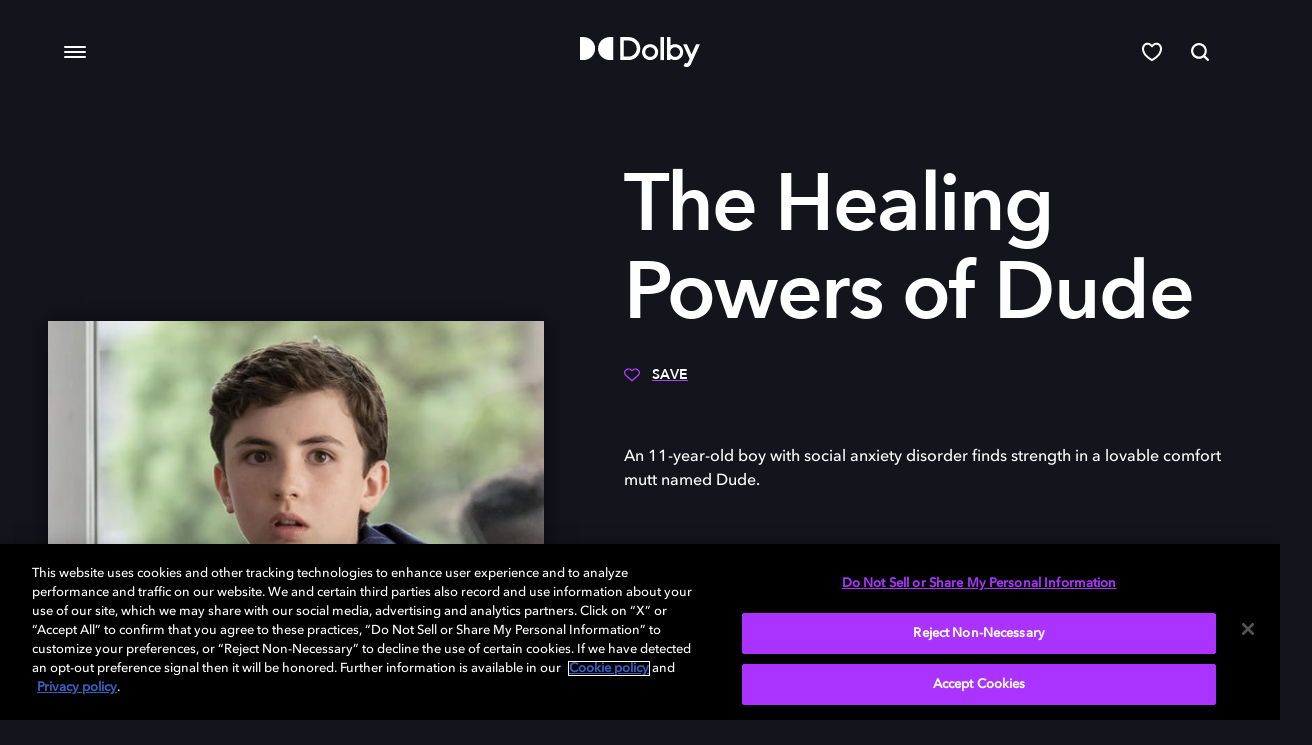

--- FILE ---
content_type: text/html; charset=utf-8
request_url: https://www.dolby.com/ja/experience/the-healing-powers-of-dude/
body_size: 24825
content:


<!DOCTYPE html>
<html lang="ja" data-apinode="28874" data-apilanguage="ja">
<head>
    <meta charset="utf-8" />
    <meta name="viewport" content="width=device-width, initial-scale=1.0">
    <title>The Healing Powers of Dude - Dolby</title>
    <link rel="manifest" href="/site.webmanifest">
    <link rel="apple-touch-icon" href="/apple-touch-icon.png">
    <meta name="description">
    <meta name="keywords">
    <meta name="turbolinks-cache-control" content="no-cache">


    <style>a,abbr,acronym,address,applet,article,aside,audio,b,big,blockquote,body,canvas,caption,center,cite,code,dd,del,details,dfn,div,dl,dt,em,embed,fieldset,figcaption,figure,footer,form,h1,h2,h3,h4,h5,h6,header,hgroup,html,i,iframe,img,ins,kbd,label,legend,mark,menu,nav,object,output,p,pre,q,ruby,s,samp,section,small,span,strike,strong,sub,summary,sup,table,tbody,td,tfoot,th,thead,time,tr,tt,u,var,video{border:0;font:inherit;font-size:100%;margin:0;padding:0;vertical-align:baseline}article,aside,details,figcaption,figure,footer,header,hgroup,menu,nav,section{display:block}body{line-height:1;-webkit-text-size-adjust:100%;-moz-text-size-adjust:100%;text-size-adjust:100%}body .reset-line-height{line-height:0}blockquote,q{quotes:none}blockquote:after,blockquote:before,q:after,q:before{content:"";content:none}table{border-collapse:collapse;border-spacing:0}input[type=email],input[type=number],input[type=password],input[type=text],textarea{-webkit-appearance:none;font-family:AvenirNextLTPro-Medium,Arial,Helvetica,sans-serif}input[type=search]::-ms-clear,input[type=search]::-ms-reveal{display:none;height:0;width:0}input[type=search]::-webkit-search-cancel-button,input[type=search]::-webkit-search-decoration,input[type=search]::-webkit-search-results-button,input[type=search]::-webkit-search-results-decoration{display:none}button,input[type=button],input[type=submit]{color:#252319;font-size:.9333rem}button::-moz-focus-inner,input[type=button]::-moz-focus-inner,input[type=submit]::-moz-focus-inner{border:0}button:focus,input:focus,select:focus,textarea:focus{-moz-box-shadow:none;-webkit-box-shadow:none;outline:none}em{font-style:italic}strong{font-weight:700}@font-face{font-display:swap;font-family:DINNextLTPro-Bold;font-style:normal;font-weight:"bold";src:url(/Static/Core/Fonts/DINNextLTPro-Bold.eot?) format("eot"),url(/Static/Core/Fonts/DINNextLTPro-Bold.woff2) format("woff2"),url(/Static/Core/Fonts/DINNextLTPro-Bold.woff) format("woff"),url(/Static/Core/Fonts/DINNextLTPro-Bold.ttf) format("truetype"),url(/Static/Core/Fonts/DINNextLTPro-Bold.svg#DINNextLTPro-Bold) format("svg")}@font-face{font-display:swap;font-family:DINNextLTPro-BoldCondensed;font-style:normal;font-weight:"bold";src:url(/Static/Core/Fonts/DINNextLTPro-BoldCondensed.eot?) format("eot"),url(/Static/Core/Fonts/DINNextLTPro-BoldCondensed.woff2) format("woff2"),url(/Static/Core/Fonts/DINNextLTPro-BoldCondensed.woff) format("woff"),url(/Static/Core/Fonts/DINNextLTPro-BoldCondensed.ttf) format("truetype"),url(/Static/Core/Fonts/DINNextLTPro-BoldCondensed.svg#DINNextLTPro-BoldCondensed) format("svg")}@font-face{font-display:swap;font-family:DINNextLTPro-Regular;font-style:normal;font-weight:"normal";src:url(/Static/Core/Fonts/DINNextLTPro-Regular.eot?) format("eot"),url(/Static/Core/Fonts/DINNextLTPro-Regular.woff2) format("woff2"),url(/Static/Core/Fonts/DINNextLTPro-Regular.woff) format("woff"),url(/Static/Core/Fonts/DINNextLTPro-Regular.ttf) format("truetype"),url(/Static/Core/Fonts/DINNextLTPro-Regular.svg#DINNextLTPro-Regular) format("svg")}@font-face{font-display:swap;font-family:DINNextLTPro-Medium;font-style:normal;font-weight:"normal";src:url(/Static/Core/Fonts/DINNextLTPro-Medium.eot?) format("eot"),url(/Static/Core/Fonts/DINNextLTPro-Medium.woff2) format("woff2"),url(/Static/Core/Fonts/DINNextLTPro-Medium.woff) format("woff"),url(/Static/Core/Fonts/DINNextLTPro-Medium.ttf) format("truetype"),url(/Static/Core/Fonts/DINNextLTPro-Medium.svg#DINNextLTPro-Medium) format("svg")}@font-face{font-display:swap;font-family:DolbyGustan-Book;font-style:normal;font-weight:"normal";src:url(/Static/Core/Fonts/DolbyGustan-Book.eot?) format("eot"),url(/Static/Core/Fonts/DolbyGustan-Book.woff2) format("woff2"),url(/Static/Core/Fonts/DolbyGustan-Book.woff) format("woff"),url(/Static/Core/Fonts/DolbyGustan-Book.ttf) format("truetype"),url(/Static/Core/Fonts/DolbyGustan-Book.svg#DolbyGustan-Book) format("svg")}@font-face{font-display:swap;font-family:AvenirNext-DemiBold;font-style:normal;font-weight:"normal";src:url(/Static/Core/Fonts/AvenirNext-DemiBold.woff) format("woff"),url(/Static/Core/Fonts/AvenirNext-DemiBold.woff2) format("woff2")}@font-face{font-display:swap;font-family:AvenirNextLTPro-Medium;font-style:normal;font-weight:"normal";src:url(/Static/Core/Fonts/AvenirNextLTPro-Medium.woff) format("woff")}@font-face{font-display:swap;font-family:AvenirNext-Regular;font-style:normal;font-weight:"normal";src:url(/Static/Core/Fonts/AvenirNext-Regular.woff) format("woff")}body{font-size:16px}h1,h2,h3,h4,h5,h6{font-family:AvenirNext-DemiBold,Arial,Helvetica,sans-serif;font-weight:700}.btn,.eyebrow{text-transform:uppercase}h1{font-size:2.5rem;letter-spacing:-.75px;line-height:3rem}@media(min-width:768px){h1{font-size:5rem;letter-spacing:-1.5px;line-height:5.5rem}}h2{font-size:2rem;letter-spacing:-.5px;line-height:2.5rem}@media(min-width:768px){h2{font-size:3rem;letter-spacing:-1.25px;line-height:3.5rem}}h3{font-size:1.75rem;letter-spacing:-.5px;line-height:2rem}@media(min-width:768px){h3{font-size:2.5rem;letter-spacing:-.75px;line-height:3rem}}h4{font-size:1.5rem;line-height:2rem}@media(min-width:768px){h4{font-size:2rem;line-height:2.5rem}}h5{font-size:1.5rem;line-height:2rem}h6{font-size:1.125rem;line-height:1.5rem}@media(min-width:768px){h6{font-size:1.25rem}}h4,h5,h6{letter-spacing:-.5px}p{font-family:AvenirNextLTPro-Medium,Arial,Helvetica,sans-serif;font-size:1rem;font-weight:500;letter-spacing:0}p,p.large{line-height:1.5rem}p.large{font-size:1.125rem}.btn,.eyebrow,.pagination-index{font-family:AvenirNextLTPro-Medium,Arial,Helvetica,sans-serif;font-weight:600}.muted{opacity:.4}.eyebrow{letter-spacing:.25px;text-transform:uppercase}.btn,.eyebrow{font-size:.875rem;line-height:1rem}.btn{letter-spacing:1px}.large-title{font-family:AvenirNext-DemiBold,Arial,Helvetica,sans-serif;font-size:14rem;letter-spacing:-5px}@media(min-width:768px){.large-title{letter-spacing:-10px}}:root{--color-default:#000;--blue-purple:#3e44fe;--color-primary:#ae3fff;--color-primary-dark:#682599;--web-height:100vh}*,:after,:before{box-sizing:border-box}html{height:100%;overflow-x:hidden;scroll-behavior:smooth}a:active,a:focus,a:hover{outline:0}input:focus::-moz-placeholder{color:transparent}input:focus::placeholder{color:transparent}body{font-family:AvenirNextLTPro-Medium,Arial,Helvetica,sans-serif;height:100%;line-height:1.4}@media(min-width:768px){body{padding-bottom:inherit}}body.theme-black{background-color:#13141c;--color-default:#fff}body.theme-black form{color:#fff}body.theme-visualizer{background-color:#120e4b}body .acsb-widget.acsb-active{height:80%!important}@media(min-width:768px){body .acsb-widget.acsb-active{transform:translateY(-38%)!important}}body [data-acsb-language=tw] .acsb-language-flag{content:url(https://web1.acsbapp.com/apps/app/dist/media/languages/zh.svg);-o-object-fit:cover;object-fit:cover}button:focus{outline:none}.media-background{background-size:cover;height:100%;left:0;position:absolute;top:0;width:100%}.media-background img{display:block;height:100%;width:100%}.visually-hidden{display:none;opacity:0;visibility:hidden}.hidden-mobile{display:none}@media(min-width:768px){.hidden-mobile{display:block}.hidden-tablet{display:none}}@media(min-width:1024px){.hidden-tablet{display:block}.hidden-desktop{display:none}}@media(min-width:768px){.visible-mobile{display:none}}.visible-tablet{display:none}@media(min-width:768px){.visible-tablet{display:block}}@media(min-width:1024px){.visible-tablet{display:none}}.visible-desktop{display:none}@media(min-width:1024px){.visible-desktop{display:block}}.rte .text-link{font-size:inherit}.rte .text-link.none{border-bottom:0;text-decoration:none}.rte p{word-break:break-word}.rte p>img{height:auto;max-height:100%;max-width:100%;-o-object-fit:contain;object-fit:contain;-o-object-position:top;object-position:top}.component-copyBlock .rte p{margin-top:1.5rem}.rte ul li.text-link{width:-moz-fit-content!important;width:fit-content!important}.rte.theme-gray .text-link,.rte.theme-gray a,.rte.theme-white .text-link,.rte.theme-white a{color:#13141c}.rte.theme-black .text-link,.rte.theme-black a{color:#fff}.rte a{color:var(--color-default);cursor:pointer;display:inline;outline:none;position:relative;text-decoration:underline;text-decoration-color:var(--color-primary);text-decoration-thickness:2px;text-underline-offset:6px}.rte a:not(:disabled):not(.disabled){transition:all .3s ease-in-out}.rte a:not(:disabled):not(.disabled):hover{color:var(--color-primary);transition:all .3s ease-in-out}.rte a:not(:disabled):not(.disabled):focus{background-color:transparent;color:var(--color-primary)}.rte a.btn{display:inline-block}.rte h1 a,.rte h2 a{text-underline-offset:10px}.rte .btn{padding-bottom:15px;text-decoration:none}.rte .btn.outlined{color:#13141c}.rte .btn.outlined:hover{box-shadow:inset 0 0 5px 1px var(--color-primary)}.rte .btn.outlined:focus,.rte .btn.outlined:hover{background-color:transparent;border-color:var(--blue-purple);color:#fff}.rte .btn.contact-us{padding:20px 17px 17px 57px;transition:none}.rte .btn.contact-us,.rte .btn.contact-us:hover{background:url(/Static/Core/Images/mail.svg) 6px no-repeat}.turbolinks-progress-bar{visibility:hidden}sup{font-size:65%;font-weight:600;position:relative;top:-6px}[data-blurhash]:not([data-srcset]){opacity:0;transition:opacity .25s ease .4s}[data-blurhash].image-loaded,[data-blurhash].lazyloaded,[data-blurhash].loaded{opacity:1}[data-blurhash][data-srcset]{opacity:inherit}.component-curatedResultBlock .asset-wrapper,.component-horizontal-list .asset-wrapper{overflow:hidden}.component-threeCardBlock .img,.component-twoByOneBlock .img{background-color:#ccc;height:100%;position:absolute;top:0;width:100%}.component-onePlusOneItemPartial .one-plus-item__image-outer,.cta-and-logo-link,.cta-and-logo-link .image-loaded{background:none!important}html body a.lined{text-decoration:underline;text-decoration-color:var(--color-primary);text-decoration-thickness:2px;text-underline-position:under}.appLink{color:#fff;cursor:pointer;font-size:1rem;letter-spacing:0;line-height:1.5rem;text-decoration:none}.appLink span{border-bottom:1px solid var(--color-primary);padding-bottom:2px}.featureLink{color:#fff;font-size:1rem;letter-spacing:0;line-height:1.5rem;text-decoration:none}.featureLink span{border-bottom:1px solid var(--color-primary);padding-bottom:2px}.primary-link{color:#717276;font-family:AvenirNext-DemiBold,Arial,Helvetica,sans-serif;font-size:32px;letter-spacing:.5px;line-height:1.5;text-decoration:none}@media(min-width:1024px){.primary-link{font-size:3vw;letter-spacing:.55px;line-height:1.33}}.primary-link.active{color:#fff}.primary-link.lined{border-bottom:2px solid var(--color-primary)}.secondary-link{color:#fff;font-family:AvenirNext-DemiBold,Arial,Helvetica,sans-serif;font-size:18px;letter-spacing:.56px;line-height:2.22;text-decoration:none}@media(min-width:1024px){.secondary-link{font-size:16px;letter-spacing:.45px;line-height:1.78}}@media(min-width:1279px){.secondary-link{font-size:16px}}@media(min-width:1440px){.secondary-link{font-size:20px}}.disabled-link{cursor:default}.disabled-link:hover{box-shadow:none!important;transform:none!important}.btn{border-radius:30px;color:#fff;cursor:pointer;display:inline-block;outline:none;padding:17px 20px 15px;text-decoration:none;text-transform:uppercase;transition:all .2s ease-in;white-space:nowrap}.btn.filled.primary{border:1px solid transparent;color:#fff;text-align:center}.btn.filled.primary.disabled,.btn.filled.primary:disabled{background-color:#cfd0d1;cursor:default}.btn.filled.primary:not(:disabled):not(.disabled){background-color:#ae3fff;cursor:pointer}.btn.filled.primary:not(:disabled):not(.disabled):focus,.btn.filled.primary:not(:disabled):not(.disabled):hover{background-color:#fff;border-color:#ae3fff;color:#252319}.btn.filled.primary:not(:disabled):not(.disabled):hover{box-shadow:inset 0 0 5px 1px var(--color-primary)}.btn.filled.primary:not(:disabled):not(.disabled):active{background-color:#fff;border-color:var(--color-primary);box-shadow:inset 0 0 5px 1px var(--color-primary);color:#252319}.btn.filled.blue{border:1px solid transparent;color:#fff;text-align:center}.btn.filled.blue.disabled,.btn.filled.blue:disabled{background-color:#cfd0d1;cursor:default}.btn.filled.blue:not(:disabled):not(.disabled){background-color:var(--blue-purple);cursor:pointer}.btn.filled.blue:not(:disabled):not(.disabled):focus,.btn.filled.blue:not(:disabled):not(.disabled):hover{background-color:#fff;border-color:var(--blue-purple);color:#252319}.btn.filled.blue:not(:disabled):not(.disabled):hover{box-shadow:inset 0 0 5px 1px var(--color-primary)}.btn.filled.blue:not(:disabled):not(.disabled):active{background-color:#fff;border-color:var(--color-primary);box-shadow:inset 0 0 5px 1px var(--color-primary);color:#252319}.btn.filled.red{border:1px solid transparent;color:#fff;text-align:center}.btn.filled.red.disabled,.btn.filled.red:disabled{background-color:#cfd0d1;cursor:default}.btn.filled.red:not(:disabled):not(.disabled){background-color:#eb1000;cursor:pointer}.btn.filled.red:not(:disabled):not(.disabled):focus,.btn.filled.red:not(:disabled):not(.disabled):hover{background-color:#fff;border-color:#eb1000;color:#252319}.btn.filled.red:not(:disabled):not(.disabled):hover{box-shadow:inset 0 0 5px 1px var(--color-primary)}.btn.filled.red:not(:disabled):not(.disabled):active{background-color:#fff;border-color:var(--color-primary);box-shadow:inset 0 0 5px 1px var(--color-primary);color:#252319}.btn.filled.black{border:1px solid transparent;color:#fff;text-align:center}.btn.filled.black.disabled,.btn.filled.black:disabled{background-color:#cfd0d1;cursor:default}.btn.filled.black:not(:disabled):not(.disabled){background-color:#252319;cursor:pointer}.btn.filled.black:not(:disabled):not(.disabled):focus,.btn.filled.black:not(:disabled):not(.disabled):hover{background-color:#fff;border-color:#252319;color:#252319}.btn.filled.black:not(:disabled):not(.disabled):hover{box-shadow:inset 0 0 5px 1px var(--color-primary)}.btn.filled.black:not(:disabled):not(.disabled):active{background-color:#fff;border-color:var(--color-primary);box-shadow:inset 0 0 5px 1px var(--color-primary);color:#252319}.btn.outlined.primary{background-color:transparent;border:1px solid #ccc}.btn.outlined.primary:hover{background-color:#ae3fff}.btn.outlined.primary:active{background-color:var(--color-primary-dark)}.btn.outlined.primary:focus{background-color:#ae3fff;border:1px solid var(--color-primary-dark)}.btn.outlined.primary.disabled,.btn.outlined.primary:disabled{border:1px solid #cfd0d1;color:#cfd0d1}.btn.outlined.blue{background-color:transparent;border:1px solid #ccc}.btn.outlined.blue:hover{background-color:var(--blue-purple)}.btn.outlined.blue:active{background-color:#270091}.btn.outlined.blue:focus{background-color:var(--blue-purple);border:1px solid #270091}.btn.outlined.blue.disabled,.btn.outlined.blue:disabled{border:1px solid #cfd0d1;color:#cfd0d1}.btn.outlined.red{background-color:transparent;border:1px solid #ccc}.btn.outlined.red:hover{background-color:#eb1000}.btn.outlined.red:active{background-color:#8d0900}.btn.outlined.red:focus{background-color:#eb1000;border:1px solid #8d0900}.btn.outlined.red.disabled,.btn.outlined.red:disabled{border:1px solid #cfd0d1;color:#cfd0d1}.btn.outlined.black{background-color:transparent;border:1px solid #ccc}.btn.outlined.black:hover{background-color:#252319}.btn.outlined.black:active{background-color:#000}.btn.outlined.black:focus{background-color:#252319;border:1px solid #000}.btn.outlined.black.disabled,.btn.outlined.black:disabled{border:1px solid #cfd0d1;color:#cfd0d1}.btn.outlined.white{background-color:transparent;border:1px solid #ccc}.btn.outlined.white:hover{background-color:#fff}.btn.outlined.white:active{background-color:#f4f4f4}.btn.outlined.white:focus{background-color:#fff;border:1px solid #f4f4f4}.btn.outlined.white.disabled,.btn.outlined.white:disabled{border:1px solid #cfd0d1;color:#cfd0d1}.btn.outlined.with-box-shadow{background-color:transparent;border:1px solid #13141c;color:#13141c}.btn.outlined.with-box-shadow.disabled,.btn.outlined.with-box-shadow:disabled{background-color:#cfd0d1;color:#cfd0d1;cursor:default}.btn.outlined.with-box-shadow:not(:disabled):not(.disabled){background-color:transparent;cursor:pointer}.btn.outlined.with-box-shadow:not(:disabled):not(.disabled):focus,.btn.outlined.with-box-shadow:not(:disabled):not(.disabled):hover{background-color:transparent;border-color:var(--color-primary);color:#13141c}.btn.outlined.with-box-shadow:not(:disabled):not(.disabled):hover{box-shadow:inset 0 0 5px 1px var(--color-primary)}.btn.outlined.with-box-shadow:not(:disabled):not(.disabled):active{background-color:transparent;border-color:var(--color-primary);box-shadow:inset 0 0 5px 1px var(--color-primary);color:#13141c}.btn.outlined.with-box-shadow.theme-black{background-color:transparent;border:1px solid #fff;color:#fff}.btn.outlined.with-box-shadow.theme-black.disabled,.btn.outlined.with-box-shadow.theme-black:disabled{background-color:#cfd0d1;color:#cfd0d1;cursor:default}.btn.outlined.with-box-shadow.theme-black:not(:disabled):not(.disabled){background-color:transparent;cursor:pointer}.btn.outlined.with-box-shadow.theme-black:not(:disabled):not(.disabled):focus,.btn.outlined.with-box-shadow.theme-black:not(:disabled):not(.disabled):hover{background-color:transparent;border-color:var(--color-primary);color:#fff}.btn.outlined.with-box-shadow.theme-black:not(:disabled):not(.disabled):hover{box-shadow:inset 0 0 5px 1px var(--color-primary)}.btn.outlined.with-box-shadow.theme-black:not(:disabled):not(.disabled):active{background-color:transparent;border-color:var(--color-primary);box-shadow:inset 0 0 5px 1px var(--color-primary);color:#fff}.btn.theme-white{border:1px solid transparent;color:#fff;text-align:center}.btn.theme-white.disabled,.btn.theme-white:disabled{background-color:#cfd0d1;cursor:default}.btn.theme-white:not(:disabled):not(.disabled){background-color:var(--blue-purple);cursor:pointer}.btn.theme-white:not(:disabled):not(.disabled):focus,.btn.theme-white:not(:disabled):not(.disabled):hover{background-color:#fff;border-color:var(--blue-purple);color:#252319}.btn.theme-white:not(:disabled):not(.disabled):hover{box-shadow:inset 0 0 5px 1px var(--color-primary)}.btn.theme-white:not(:disabled):not(.disabled):active{background-color:#fff;border-color:var(--color-primary);box-shadow:inset 0 0 5px 1px var(--color-primary);color:#252319}.btn.theme-black{background-color:transparent;border:1px solid #ccc}.btn.theme-black:hover{background-color:#ae3fff}.btn.theme-black:active{background-color:var(--color-primary-dark)}.btn.theme-black:focus{background-color:#ae3fff;border:1px solid var(--color-primary-dark)}.btn.theme-black.disabled,.btn.theme-black:disabled{border:1px solid #cfd0d1;color:#cfd0d1}.btn.icon{border-radius:50%;line-height:1;padding:24px;position:relative}.btn.icon svg{left:50%;position:absolute;top:50%;transform:translate(-50%,-50%)}.btn-icon{padding:5px 10px}.btn-icon.navigation.primary .draw{fill:var(--color-primary)}.btn-icon.navigation.primary:hover .draw{fill:var(--color-primary-dark)}.btn-icon.navigation.primary.disabled .draw,.btn-icon.navigation.primary:disabled .draw{fill:#cfd0d1}.btn-icon.navigation.blue .draw{fill:var(--blue-purple)}.btn-icon.navigation.blue:hover .draw{fill:#006}.btn-icon.navigation.blue.disabled .draw,.btn-icon.navigation.blue:disabled .draw{fill:#cfd0d1}.btn-icon.navigation.white .draw{fill:#fff}.btn-icon.navigation.white:hover .draw{fill:#ce8bff}.btn-icon.navigation.white.disabled .draw,.btn-icon.navigation.white:disabled .draw{fill:#cfd0d1}.btn-icon.navigation.black .draw{fill:#252319}.btn-icon.navigation.black:hover .draw{fill:#ce8bff}.btn-icon.navigation.black.disabled .draw,.btn-icon.navigation.black:disabled .draw{fill:#cfd0d1}.btn-icon.navigation.theme-white .draw{fill:#252319}.btn-icon.navigation.theme-white:hover .draw{fill:#000}.btn-icon.navigation.theme-white.disabled .draw,.btn-icon.navigation.theme-white:disabled .draw{fill:#cfd0d1}.btn-icon.navigation.theme-black .draw{fill:#fff}.btn-icon.navigation.theme-black:hover .draw{fill:#ce8bff}.btn-icon.navigation.theme-black.disabled .draw,.btn-icon.navigation.theme-black:disabled .draw{fill:#cfd0d1}.btn-icon.navigation.blue-light .draw{fill:#3e44fe}.btn-icon.navigation.blue-light:hover .draw{fill:blue}.btn-icon.navigation.blue-light.disabled .draw,.btn-icon.navigation.blue-light:disabled .draw{fill:#cfd0d1}.btn-icon.navigation.blue-purple .draw{fill:#63f}.btn-icon.navigation.blue-purple:hover .draw{fill:blue}.btn-icon.navigation.blue-purple.disabled .draw,.btn-icon.navigation.blue-purple:disabled .draw{fill:#cfd0d1}.card-clickable,.text-link{text-decoration:none}.text-link{cursor:pointer;display:inline;font-size:1rem;line-height:1.5;outline:none}.text-link.primary{color:#13141c;position:relative;text-decoration:underline;text-decoration-color:var(--color-primary);text-decoration-thickness:2px;text-underline-offset:6px}.text-link.primary:not(:disabled):not(.disabled){transition:all .3s ease-in-out}.text-link.primary:not(:disabled):not(.disabled):hover{color:var(--color-primary);transition:all .3s ease-in-out}.text-link.primary:not(:disabled):not(.disabled):focus{background-color:transparent;color:var(--color-primary)}.text-link.theme-black,.text-link.white{color:#fff;position:relative;text-decoration:underline;text-decoration-color:var(--color-primary);text-decoration-thickness:2px;text-underline-offset:6px}.text-link.theme-black:not(:disabled):not(.disabled),.text-link.white:not(:disabled):not(.disabled){transition:all .3s ease-in-out}.text-link.theme-black:not(:disabled):not(.disabled):hover,.text-link.white:not(:disabled):not(.disabled):hover{color:var(--color-primary);transition:all .3s ease-in-out}.text-link.theme-black:not(:disabled):not(.disabled):focus,.text-link.white:not(:disabled):not(.disabled):focus{background-color:transparent;color:var(--color-primary)}@media (-ms-high-contrast:active),(-ms-high-contrast:none){.btn.filled.blue{background-color:#3e44fe}.btn.filled.blue:focus,.btn.filled.blue:hover{background-color:#fff;border-color:#3e44fe;color:#252319}.btn.filled.blue:hover{box-shadow:inset 0 0 5px 1px #ae3fff}.is-professional .btn.filled.blue{background-color:#00b2e1}.is-professional .btn.filled.blue:focus,.is-professional .btn.filled.blue:hover{background-color:#fff;border-color:#00b2e1;color:#252319}.is-professional .btn.filled.blue:hover{box-shadow:inset 0 0 5px 1px #00b2e1}}@supports(display:-ms-grid){.btn.filled.blue{background-color:#3e44fe}.btn.filled.blue:focus,.btn.filled.blue:hover{background-color:#fff;border-color:#3e44fe;color:#252319}.btn.filled.blue:hover{box-shadow:inset 0 0 5px 1px #ae3fff}.is-professional .btn.filled.blue{background-color:#00b2e1}.is-professional .btn.filled.blue:focus,.is-professional .btn.filled.blue:hover{background-color:#fff;border-color:#00b2e1;color:#252319}.is-professional .btn.filled.blue:hover{box-shadow:inset 0 0 5px 1px #00b2e1}}.dolby-toasted.toasted-container.top-right{right:0;top:0}@media(min-width:768px){.dolby-toasted.toasted-container.top-right{right:24px;top:30px}}.dolby-toasted.toasted-container .toasted{background-color:#a3f}.dolby-toasted.toasted-container .toasted .action{color:#fff;cursor:pointer}.dolby-toasted.toasted-container .toasted .action.no-link{text-decoration:none}.EPiServerForms{margin:0 auto;padding:56px 24px 86px;position:relative}@media(min-width:768px){.EPiServerForms{padding:64px 32px 56px;width:72vw}}.EPiServerForms h2{padding-bottom:36px}@media(min-width:1024px){.EPiServerForms{max-width:1052px}}.EPiServerForms .Form__Element.Form__Element--NonData{display:flex;flex-flow:row wrap;justify-content:space-between}.EPiServerForms .Form__Element.Form__Element--NonData.hide{display:none;margin:0}.EPiServerForms .Form__Element.Form__Element--NonData .FormStep__Description,.EPiServerForms .Form__Element.Form__Element--NonData .FormStep__Title{display:none}.EPiServerForms .Form__Element:last-child{margin-bottom:0}.EPiServerForms input[type=checkbox],.EPiServerForms input[type=radio]{-moz-appearance:none;-webkit-appearance:none;appearance:none;background:#fff;border:1px solid #cfd0d1;border-radius:4px;cursor:pointer;height:20px;outline:0;width:20px}.EPiServerForms input[type=checkbox]:checked,.EPiServerForms input[type=radio]:checked{background:var(--color-primary)}.EPiServerForms input[type=checkbox]:checked:after,.EPiServerForms input[type=radio]:checked:after{display:block;transition:all .45s ease-in-out}.EPiServerForms input[type=checkbox]::-ms-check,.EPiServerForms input[type=radio]::-ms-check{background-color:transparent;border:0;color:#fff}.EPiServerForms input[type=checkbox]:hover,.EPiServerForms input[type=radio]:hover{border-color:var(--color-primary)}.EPiServerForms input[type=checkbox]:disabled,.EPiServerForms input[type=radio]:disabled{background:#cfd0d1;pointer-events:none}.EPiServerForms input[type=checkbox]:after,.EPiServerForms input[type=radio]:after{border:solid #fff;border-width:0 2px 2px 0;content:"";display:none;height:50%;left:36%;position:relative;top:20%;transform:rotate(45deg);transition:all .25s ease-in;width:28%}.EPiServerForms input[type=radio]{border-radius:50%}.EPiServerForms input[type=radio]:after{border-radius:50%;border-width:5px;left:22%}.EPiServerForms input[type=email],.EPiServerForms input[type=file],.EPiServerForms input[type=number],.EPiServerForms input[type=password],.EPiServerForms input[type=text],.EPiServerForms input[type=url]{border:1px solid #cfd0d1;border-radius:8px;font-family:AvenirNext-DemiBold,Arial,Helvetica,sans-serif;font-size:1rem;line-height:1.43;outline:none;padding:13px 12px 15px}.EPiServerForms input[type=email]:hover,.EPiServerForms input[type=file]:hover,.EPiServerForms input[type=number]:hover,.EPiServerForms input[type=password]:hover,.EPiServerForms input[type=text]:hover,.EPiServerForms input[type=url]:hover{border-color:#aab2b5}.EPiServerForms input[type=submit]{background:transparent;color:inherit;font:inherit;line-height:normal;margin:0;overflow:visible;width:auto;-webkit-font-smoothing:inherit;-moz-osx-font-smoothing:inherit;-webkit-appearance:none;border:1px solid transparent;border-radius:30px;color:#fff;cursor:pointer;display:inline-block;font-family:AvenirNext-DemiBold,Arial,Helvetica,sans-serif;font-size:.875rem;letter-spacing:.5px;outline:none;padding:17px 20px 15px;text-align:center;text-decoration:none;text-transform:uppercase;transition:all .2s ease-in;white-space:nowrap}.EPiServerForms input[type=submit]::-moz-focus-inner{border:0;padding:0}.EPiServerForms input[type=submit].disabled,.EPiServerForms input[type=submit]:disabled{background-color:#cfd0d1;cursor:default}.EPiServerForms input[type=submit]:not(:disabled):not(.disabled){background-color:var(--blue-purple);cursor:pointer}.EPiServerForms input[type=submit]:not(:disabled):not(.disabled):focus,.EPiServerForms input[type=submit]:not(:disabled):not(.disabled):hover{background-color:#fff;border-color:var(--blue-purple);color:#252319}.EPiServerForms input[type=submit]:not(:disabled):not(.disabled):hover{box-shadow:inset 0 0 5px 1px var(--color-primary)}.EPiServerForms input[type=submit]:not(:disabled):not(.disabled):active{background-color:#fff;border-color:var(--color-primary);box-shadow:inset 0 0 5px 1px var(--color-primary);color:#252319}.EPiServerForms input+label{font-size:1rem;line-height:1.5rem;vertical-align:text-bottom}.EPiServerForms select{-webkit-appearance:none;-moz-appearance:none;appearance:none;background:url([data-uri]) no-repeat 98% 50%;background-color:#fff;border:1px solid #cfd0d1;border-radius:8px;color:#252319;font-family:AvenirNext-DemiBold,Arial,Helvetica,sans-serif;font-size:1rem;line-height:1.43;outline:none;padding:13px 12px 15px}.EPiServerForms select:hover{border-color:#aab2b5}.EPiServerForms select.Form__Braze__Select{color:#777}.EPiServerForms select.Form__Braze__Select option:not(:first-of-type),.EPiServerForms select.Form__Braze__Select--selected{color:#252319}.EPiServerForms textarea{border:1px solid #cfd0d1;border-radius:8px;font-family:AvenirNext-DemiBold,Arial,Helvetica,sans-serif;font-size:.875rem;line-height:1.43;outline:none;padding:13px 12px 15px}.EPiServerForms .FormChoice{width:100%}.EPiServerForms .FormChoice legend{margin-bottom:16px}.EPiServerForms .FormChoice label{cursor:pointer;display:block;margin-bottom:8px;padding-left:32px;position:relative}.EPiServerForms .FormChoice label input[type=checkbox],.EPiServerForms .FormChoice label input[type=radio]{left:0;position:absolute;top:-2px}.EPiServerForms .FormTextbox{display:inline-block;width:100%}@media(min-width:768px){.EPiServerForms .FormTextbox{width:calc(50% - 16px)}}.EPiServerForms .FormTextbox label.Form__Element__Caption{border:0;clip:rect(0 0 0 0);height:1px;margin:-1px;overflow:hidden;padding:0;position:absolute;width:1px}.EPiServerForms .FormTextbox input{display:block;margin-bottom:16px;width:100%}.EPiServerForms .FormSelection{display:inline-block;width:100%}@media(min-width:768px){.EPiServerForms .FormSelection{width:calc(50% - 16px)}}.EPiServerForms .FormSelection label.Form__Element__Caption{border:0;clip:rect(0 0 0 0);height:1px;margin:-1px;overflow:hidden;padding:0;position:absolute;width:1px}.EPiServerForms .FormSelection select{margin-bottom:16px;width:100%}.EPiServerForms .FormTextbox--Textarea{display:block;width:100%}.EPiServerForms .FormTextbox--Textarea textarea{width:100%}@media(min-width:768px){.EPiServerForms .FormTextbox--Textarea+.FormTextbox.Form__Element{margin-left:0}}.EPiServerForms .FormFileUpload{display:inline-block;width:100%}@media(min-width:768px){.EPiServerForms .FormFileUpload{width:calc(50% - 16px)}}.EPiServerForms .FormFileUpload label.Form__Element__Caption{border:0;clip:rect(0 0 0 0);height:1px;margin:-1px;overflow:hidden;padding:0;position:absolute;width:1px}.EPiServerForms .FormFileUpload input{background-color:transparent;padding-bottom:11px;padding-top:10px;width:100%}.EPiServerForms .ValidationFail input{border-color:#eb1000}.EPiServerForms .ValidationFail input:disabled{background-color:rgba(235,16,0,.05)}.EPiServerForms button.FormSubmitButton{border:1px solid transparent;border-radius:30px;color:#fff;cursor:pointer;display:inline-block;display:block;font-family:AvenirNext-DemiBold,Arial,Helvetica,sans-serif;letter-spacing:.5px;outline:none;padding:17px 20px 15px;text-align:center;text-decoration:none;text-transform:uppercase;transition:all .2s ease-in;white-space:nowrap}.EPiServerForms button.FormSubmitButton.disabled,.EPiServerForms button.FormSubmitButton:disabled{background-color:#cfd0d1;cursor:default}.EPiServerForms button.FormSubmitButton:not(:disabled):not(.disabled){background-color:var(--blue-purple);cursor:pointer}.EPiServerForms button.FormSubmitButton:not(:disabled):not(.disabled):focus,.EPiServerForms button.FormSubmitButton:not(:disabled):not(.disabled):hover{background-color:#fff;border-color:var(--blue-purple);color:#252319}.EPiServerForms button.FormSubmitButton:not(:disabled):not(.disabled):hover{box-shadow:inset 0 0 5px 1px var(--color-primary)}.EPiServerForms button.FormSubmitButton:not(:disabled):not(.disabled):active{background-color:#fff;border-color:var(--color-primary);box-shadow:inset 0 0 5px 1px var(--color-primary);color:#252319}@media(min-width:768px){.EPiServerForms button.FormSubmitButton{margin:0 auto}}.EPiServerForms .FormSubmitButton_wrapper{display:flex;justify-content:center;width:100%}.EPiServerForms .FormSubmitButton_wrapper button{display:flex;position:relative;transition:all .5s linear}.EPiServerForms .FormSubmitButton_wrapper button .loading-spinner{display:none}.EPiServerForms .FormSubmitButton_wrapper button:not(.no-spin):disabled{background-color:#ececed;opacity:1}.EPiServerForms .FormSubmitButton_wrapper button:not(.no-spin):disabled .wrapper-txt{opacity:0}.EPiServerForms .FormSubmitButton_wrapper button:not(.no-spin):disabled .loading-spinner{display:block;left:50%;opacity:1;position:absolute;top:50%;transform:translate(-50%,-50%)}.EPiServerForms .form-control .form-error{color:#eb1000;display:block;margin-top:16px}.EPiServerForms .Form__Status .Form__Status__Message.Form__Success__Message{background:#a3f;color:#fff;margin-bottom:64px}.EPiServerForms .Form__Status .Form__Status__Message.hide{display:none}@media(max-width:1023px){.EPiServerForms .Form__MainBody .Form__NavigationBar{display:flex;justify-content:space-evenly}}.EPiServerForms .Form__MainBody .Form__NavigationBar .Form__NavigationBar__ProgressBar{display:none!important}.EPiServerForms .Form__MainBody .Form__NavigationBar .Form__NavigationBar__Action{background:transparent;color:inherit;font:inherit;line-height:normal;margin:0;overflow:visible;width:auto;-webkit-font-smoothing:inherit;-moz-osx-font-smoothing:inherit;-webkit-appearance:none;border:1px solid transparent;border-radius:30px;color:#fff;cursor:pointer;display:inline-block;font-family:AvenirNext-DemiBold,Arial,Helvetica,sans-serif;font-size:.875rem;height:auto;letter-spacing:.5px;max-width:none;outline:none;padding:17px 20px 15px;text-align:center;text-decoration:none;text-transform:uppercase;transition:all .2s ease-in;white-space:nowrap}.EPiServerForms .Form__MainBody .Form__NavigationBar .Form__NavigationBar__Action::-moz-focus-inner{border:0;padding:0}.EPiServerForms .Form__MainBody .Form__NavigationBar .Form__NavigationBar__Action.disabled,.EPiServerForms .Form__MainBody .Form__NavigationBar .Form__NavigationBar__Action:disabled{background-color:#cfd0d1;cursor:default}.EPiServerForms .Form__MainBody .Form__NavigationBar .Form__NavigationBar__Action:not(:disabled):not(.disabled){background-color:var(--blue-purple);cursor:pointer}.EPiServerForms .Form__MainBody .Form__NavigationBar .Form__NavigationBar__Action:not(:disabled):not(.disabled):focus,.EPiServerForms .Form__MainBody .Form__NavigationBar .Form__NavigationBar__Action:not(:disabled):not(.disabled):hover{background-color:#fff;border-color:var(--blue-purple);color:#252319}.EPiServerForms .Form__MainBody .Form__NavigationBar .Form__NavigationBar__Action:not(:disabled):not(.disabled):hover{box-shadow:inset 0 0 5px 1px var(--color-primary)}.EPiServerForms .Form__MainBody .Form__NavigationBar .Form__NavigationBar__Action:not(:disabled):not(.disabled):active{background-color:#fff;border-color:var(--color-primary);box-shadow:inset 0 0 5px 1px var(--color-primary);color:#252319}.EPiServerForms .Form__MainBody .Form__NavigationBar .Form__NavigationBar__Action.btnPrev{display:none}.EPiServerForms .form__phone,.EPiServerForms .form__phone--code{width:100%}.EPiServerForms .form__phone--number{height:-moz-max-content;height:max-content;width:100%}.EPiServerForms .form__phone--wrapper{display:flex;flex-direction:column;gap:33px}@media(min-width:768px){.EPiServerForms .form__phone--wrapper{flex-direction:row}}.EPiServerForms .form__phone--country{max-height:53px;width:100%}.EPiServerForms .form__phone--input{height:100%}.EPiServerForms .form__phone--error.-country{display:block;margin-top:16px}.EPiServerForms .form__phone--error.-hidden{display:none}.list-unstyled{list-style:none;padding-left:0}.text-decoration-underline{text-decoration:underline!important}.fill-current-color{fill:currentColor!important}.willLoadElementOnScroll{opacity:0;transform:translateY(25px);transition:transform .5s ease-in,opacity .5s ease-in}.elementLoadedOnScroll{opacity:1;transform:none}[v-cloak]>*{display:none}.image-overlay{align-content:center;background:rgba(0,0,0,.933);bottom:0;box-shadow:0 0 0 100vh rgba(0,0,0,.4);display:grid;left:0;position:fixed;right:0;text-align:center;top:0;transition:all .2s ease;z-index:9999}.image-overlay:empty{opacity:0;pointer-events:none;transform:translate3d(0,32px,0)}.image-overlay>div{display:inline-block;margin:60px auto 0;max-width:80vw;position:relative}.image-overlay img{background:rgba(0,0,0,.267);display:flex;max-height:calc(96vh - 96px);max-width:100%;-o-object-fit:contain;object-fit:contain}.image-overlay a{position:absolute;right:0;top:-64px}.image-overlay button{background:none;border:none;cursor:pointer;font-size:0;position:absolute;right:0;top:0}.image-overlay button:after{background:no-repeat 50% 50%;background-image:url("data:image/svg+xml;charset=utf-8,%3Csvg xmlns='http://www.w3.org/2000/svg' width='14' height='14'%3E%3Cpath fill-rule='evenodd' d='M2 9H0v5h5v-2H2zM0 5h2V2h3V0H0zm12 7H9v2h5V9h-2zM9 0v2h3v3h2V0z'/%3E%3C/svg%3E");background-size:20px;content:"";display:block;filter:invert(1);height:64px;width:64px}html.iphone .image-overlay button{display:none}@keyframes slideInLeft{0%{transform:translate3d(-100%,0,0);visibility:visible}to{transform:translateZ(0)}}.slideInLeft{animation-name:slideInLeft}@keyframes slideInRight{0%{transform:translate3d(100%,0,0);visibility:visible}to{transform:translateZ(0)}}.slideInRight{animation-name:slideInRight}@keyframes fadeIn{0%{opacity:0}to{opacity:1}}.fadeIn{animation-name:fadeIn}@keyframes fadeOut{0%{opacity:1}to{opacity:0}}.fadeOut{animation-name:fadeOut}.animated{animation-duration:1s;animation-fill-mode:unset}.animated.fast{animation-duration:.8s}.animated.faster{animation-duration:.5s}.animated.slow{animation-duration:2s}.animated.slower{animation-duration:3s}body.is-professional{--blue-purple:#00b2e1;--color-primary:#00b2e1;--color-primary-dark:#00b2e1}body.is-professional a[href$=".doc"]:after,body.is-professional a[href$=".docx"]:after,body.is-professional a[href$=".pdf"]:after,body.is-professional a[href$=".ppt"]:after,body.is-professional a[href$=".pptx"]:after,body.is-professional a[href$=".xls"]:after,body.is-professional a[href$=".xlsx"]:after,body.is-professional a[href$=".zip"]:after{background-repeat:no-repeat;background-size:100%;content:"";display:inline-flex;height:24px;margin-left:5px;padding-bottom:7px;width:24px}body.is-professional a[href$=".doc"]:after,body.is-professional a[href$=".docx"]:after{background-image:url(/Static/Core/Images/docx.svg)}body.is-professional a[href$=".pdf"]:after{background-image:url(/Static/Core/Images/pdf.svg)}body.is-professional a[href$=".zip"]:after{background-image:url(/Static/Core/Images/zip.svg)}body.is-professional a[href$=".ppt"]:after,body.is-professional a[href$=".pptx"]:after{background-image:url(/Static/Core/Images/pptx.svg)}body.is-professional a[href$=".xls"]:after,body.is-professional a[href$=".xlsx"]:after{background-image:url(/Static/Core/Images/xlsx.svg)}.carousel-3d-container{box-sizing:border-box;margin:20px auto;min-height:1px;overflow:hidden;position:relative;width:100%;z-index:0}.carousel-3d-slider{margin:0 auto;perspective:1000px;position:relative;transform-style:preserve-3d}body.product-page .sticky-nav .comp-dolbyLogo.uncustomized>g>g{fill:#252319}body.product-page .sticky-nav .sticky-nav__action-item:not(.btn),body.product-page .sticky-nav .sticky-nav__breadcrumb-link{color:#252319}body.product-page .sticky-nav .sticky-nav__action-item:not(.btn) svg path,body.product-page .sticky-nav .sticky-nav__action-item:not(.btn) svg use,body.product-page .sticky-nav .sticky-nav__breadcrumb-link svg path,body.product-page .sticky-nav .sticky-nav__breadcrumb-link svg use,body.product-page .sticky-nav--mobile .comp-dolbyLogo.uncustomized>g>g{fill:#252319}.theme-white{color:#252319}.theme-white .comp-dolbyLogo.uncustomized>g>g{fill:#fff}.theme-white .background-nav{background-color:hsla(0,0%,100%,.1)}.theme-white .sticky-nav__action-item:not(.btn),.theme-white .sticky-nav__breadcrumb-link{color:#fff}.theme-white .sticky-nav__action-item:not(.btn) svg path,.theme-white .sticky-nav__action-item:not(.btn) svg use,.theme-white .sticky-nav__breadcrumb-link svg path,.theme-white .sticky-nav__breadcrumb-link svg use{fill:#252319}.theme-white.is-scrolling{color:#252319}.theme-white.is-scrolling .comp-dolbyLogo.uncustomized>g>g{fill:#252319}.theme-white.is-scrolling .background-nav{background-color:hsla(0,0%,100%,.9)}.theme-white.is-scrolling .sticky-nav__action-item:not(.btn),.theme-white.is-scrolling .sticky-nav__breadcrumb-link{color:#252319}.theme-white.is-scrolling .navbar__logo,.theme-white.is-scrolling .navbar__logo *,.theme-white.is-scrolling .navbar__logo-text,.theme-white.is-scrolling .navbar__logo-text *,.theme-white.is-scrolling svg #filter-b+g path{fill:#252319}.theme-white.is-scrolling .sticky-nav__actions .navbar__link svg path{fill:#13141c}.theme-white.is-scrolling .sticky-nav__actions .component-dolbyExperienceButton .button-text{color:#252319}.theme-white .sticky-nav__actions .sticky-nav__action-item .heart-shapped-icon{transition:all .3s ease-in-out;fill:#252319}.theme-white .sticky-nav__actions .sticky-nav__action-item .icon-heart-filled{color:#a3f}.theme-white .sticky-nav__actions .sticky-nav__action-item:focus .heart-shapped-icon,.theme-white .sticky-nav__actions .sticky-nav__action-item:hover .heart-shapped-icon{transition:all .3s ease-in-out;fill:#a3f}@media(min-width:1024px){.theme-white .sticky-nav__actions .sticky-nav__action-item:focus .navbar__path--share path,.theme-white .sticky-nav__actions .sticky-nav__action-item:hover .navbar__path--share path{fill:#a3f}}.theme-white .sticky-nav__actions .navbar__link svg path{fill:#fff}.theme-white .sticky-nav__actions .component-dolbyExperienceButton .button-text{color:#fff}.theme-white .sticky-nav--mobile{align-items:center;display:flex;height:64px;left:0;max-width:100%;padding:0 1.5rem;position:fixed;right:0;top:0;z-index:100}.theme-white .sticky-nav--mobile .nav .navbar .navbar__toggle{margin:0;padding:0}.theme-white .sticky-nav--mobile .nav .navbar .navbar__toggle .navbar__logo path{transition:fill .5s ease}.theme-white .sticky-nav--mobile .navbar__logo,.theme-white .sticky-nav--mobile .navbar__logo *,.theme-white .sticky-nav--mobile .navbar__logo-text,.theme-white .sticky-nav--mobile .navbar__logo-text *{fill:#fff}.theme-white .sticky-nav--mobile.is-scrolling .navbar__logo,.theme-white .sticky-nav--mobile.is-scrolling .navbar__logo *,.theme-white .sticky-nav--mobile.is-scrolling .navbar__logo-text,.theme-white .sticky-nav--mobile.is-scrolling .navbar__logo-text *{fill:#252319}.theme-white .sticky-nav--mobile .background-nav{background-color:transparent;bottom:0;left:0;position:absolute;right:0;top:0;transition:all .5s ease;z-index:-1}.theme-white .sticky-nav--mobile .background-nav:not(.hidden-background){background-color:#fff;border-bottom-color:#dadada}.theme-white .sticky-nav--mobile .background-nav:not(.hidden-background)+.nav .navbar__logo path,.theme-white .sticky-nav--mobile .background-nav:not(.hidden-background)~.sticky-nav__page-content svg #filter-b+g path{fill:#252319}.theme-white.product-page .navbar__link svg path{fill:#13141c}.theme-white.product-page .theme-white .comp-dolbyLogo.professional{filter:invert(1)}.theme-white.product-page .theme-white .comp-hamburgerButton.is-professional .line{background-color:#252319}.theme-white.product-page .component-dolbyExperienceButton .button-text{color:#252319}.theme-white.is-professional .is-scrolling .comp-dolbyLogo.professional{filter:invert(1)}.theme-black{color:#fff}.theme-black .comp-dolbyLogo.uncustomized>g>g{fill:#fff}.theme-black .background-nav{background-color:rgba(19,20,28,.1)}.theme-black .sticky-nav__action-item:not(.btn),.theme-black .sticky-nav__breadcrumb-link{color:#fff}.theme-black.is-scrolling .background-nav{background-color:rgba(19,20,28,.9)}.theme-black .sticky-nav__actions .sticky-nav__action-item .icon-heart-filled{color:#a3f}.theme-black .sticky-nav__actions .sticky-nav__action-item:focus .heart-shapped-icon,.theme-black .sticky-nav__actions .sticky-nav__action-item:hover .heart-shapped-icon{transition:all .3s ease-in-out;fill:#a3f}@media(min-width:1024px){.theme-black .sticky-nav__actions .sticky-nav__action-item:focus .navbar__path--share path,.theme-black .sticky-nav__actions .sticky-nav__action-item:hover .navbar__path--share path{fill:#a3f}}.theme-black .sticky-nav--mobile{align-items:center;display:flex;height:64px;left:0;max-width:100%;padding:0 1.5rem;position:fixed;right:0;top:0;z-index:100}.theme-black .sticky-nav--mobile .background-nav{bottom:0;left:0;position:absolute;right:0;top:0;z-index:-1}.theme-black .sticky-nav--mobile.is-scrolling .background-nav{background-color:rgba(19,20,28,.9)}.theme-black .sticky-nav--mobile .navbar__logo,.theme-black .sticky-nav--mobile .navbar__logo *,.theme-black .sticky-nav--mobile .navbar__logo-text,.theme-black .sticky-nav--mobile .navbar__logo-text *,.theme-transparent .comp-dolbyLogo.uncustomized>g>g,.theme-transparent .navbar__logo,.theme-transparent .navbar__logo *,.theme-transparent .navbar__logo-text,.theme-transparent .navbar__logo-text *{fill:#fff}.theme-transparent .sticky-nav__action-item:not(.btn),.theme-transparent .sticky-nav__breadcrumb-link{color:#fff}.theme-transparent.is-scrolling{color:#252319}.theme-transparent.is-scrolling .comp-dolbyLogo.uncustomized>g>g{fill:#252319}.theme-transparent.is-scrolling .background-nav{background-color:#fff}.theme-transparent.is-scrolling .navbar__logo,.theme-transparent.is-scrolling .navbar__logo *,.theme-transparent.is-scrolling .navbar__logo-text,.theme-transparent.is-scrolling .navbar__logo-text *{fill:#252319}.theme-transparent.is-scrolling .sticky-nav__action-item:not(.btn),.theme-transparent.is-scrolling .sticky-nav__breadcrumb-link{color:#252319}.theme-transparent.is-scrolling svg #filter-b+g path{fill:#252319}.page-start{background-color:#13141c;opacity:1;transition:all .3s ease-out}.page-start,.page-start .page-start-wrapper{position:relative;width:100%}.page-start .page-start-wrapper .component-fullWidthFeatureBlock .feature-content__link-wrapper .feature-content__btn,.page-start .page-start-wrapper .component-fullWidthFeatureBlock .feature-content__link-wrapper .featureLink,.page-start .page-start-wrapper .component-masonryItem .hoverContainer,.page-start .page-start-wrapper .component-threeCardBlock .component-headingOverlayCardPartial a{cursor:none}.page-start.fade-out{opacity:0;transform:scale(.8)}.page:not(.is-professional) .page-start .page-start-wrapper .component-splitFeatureBlock .hero-heading-link .btn,.page:not(.is-professional) .page-start .page-start-wrapper .component-splitFeatureBlock .hero-heading-link a{cursor:none}.is-professional .page-start{background-color:#fff}.component-startPageBannerItemBlock{height:100vh}.component-startPageBannerItemBlock-container{height:var(--web-height);position:relative}.component-startPageBannerItemBlock .hero-heading-link{align-items:center;display:flex;justify-content:center}.component-startPageBannerItemBlock .hero-heading-link .hero-heading-cta{cursor:pointer;margin-top:33px;width:-moz-fit-content;width:fit-content}@keyframes load-animation-draw-path-first{to{stroke-dashoffset:31.25}}@keyframes load-animation-draw-path-second{to{stroke-dashoffset:5.25}}@keyframes load-animation-bg{0%{background-color:#13141c}20%{background-color:rgba(19,20,28,.9)}to{background-color:rgba(19,20,28,0)}}@keyframes load-animation-zoom{to{transform:scale(1.15)}}@keyframes leave-page{0%{opacity:0}to{opacity:1}}@keyframes tiles-exit-animation{0%{transform:translateY(0)}to{opacity:0;transform:translateY(50px)}}@keyframes tiles-enter-animation{0%{transform:translateY(50px)}to{opacity:1;transform:translateY(0)}}@keyframes video-info-exit-animation{0%{transform:translateY(-50%)}to{opacity:0;transform:translateY(-25%)}}@keyframes video-info-exit-simple-animation{to{opacity:0}}@keyframes up-animation{0%{transform:translateY(20px)}to{opacity:1;transform:translateY(0)}}@keyframes down-animation{0%{transform:translateY(-20px)}to{opacity:1;transform:translateY(0)}}@keyframes fade-in-in-place{0%{opacity:0}to{opacity:1;visibility:visible}}.comp-startPageBannerBlock{align-items:flex-start;background-color:#13141c;display:flex;flex-direction:column;height:var(--web-height);justify-content:flex-end;overflow:hidden;padding:5rem 1.5rem 1rem;position:relative;width:100vw}@media(min-width:1024px){.comp-startPageBannerBlock{padding:7.75rem 4rem 2.25rem}}.comp-startPageBannerBlock>.content{position:relative;width:100%;z-index:6}.comp-startPageBannerBlock .tiles{bottom:3rem;display:flex;justify-content:center;left:0;list-style-type:none;margin:0;padding:0;position:absolute;width:100%}@media(orientation:landscape)and (max-width:1024px)and (max-height:768px){.comp-startPageBannerBlock .tiles{bottom:0}}@media(min-width:1024px){.comp-startPageBannerBlock .tiles{bottom:0;padding:0 5rem}}.tile{margin-right:1rem;width:112px}.tile a{color:#fff;cursor:none;text-decoration:none}@media(min-width:768px){.tile a{color:#717276}.tile a.active,.tile a:hover{color:#fff}}.tile a.active .image .content,.tile a:hover .image .content{border-color:#fff}.tile:last-child{margin-right:0}.tile .image{margin-bottom:13px;position:relative}.tile .image:before{content:"";display:block;padding-top:56.25%;width:100%}.tile .image>.content{bottom:0;left:0;position:absolute;right:0;top:0}.tile .image .content{background:50% 50%/cover no-repeat;border:2.5px solid #45464d;border-radius:5px;overflow:hidden;transition:border-color .5s linear}.tile .image .content:before{background-image:linear-gradient(180deg,rgba(19,20,28,0) 50%,#13141c);content:"";display:block;height:100%;width:100%}.tile .title{font-size:12px;overflow-x:hidden;text-align:center;text-overflow:ellipsis;white-space:nowrap;width:100%}.tile.selected .content,.tile:hover .content{border-color:#aab2b5}.tile.selected .title,.tile:hover .title{color:#fff}.toggle-pause-button{border:0;bottom:0;color:#fff;left:0;padding:0;position:absolute}.toggle-pause-button,.toggle-pause-button:hover{background:transparent}@media(min-width:768px){.toggle-pause-button{bottom:1rem}}.hero-description{align-items:center;color:#fff;display:flex;flex-direction:column;height:100%;justify-content:center;position:relative;text-align:center;width:100%;z-index:3}.hero-description-kicker{font-size:.875rem;letter-spacing:1px;line-height:.71;text-transform:uppercase}@media(min-width:768px){.hero-description-kicker{font-size:1rem;letter-spacing:0;line-height:2}}.hero-description-title{color:#fff;font-size:2.5rem;margin-top:8px;max-width:20.4375rem}@media(min-width:768px){.hero-description-title{font-size:4.375rem;letter-spacing:-.94px;line-height:1.14;max-width:702px}}.hero-description-subtitle{margin:16px auto 0;max-width:20.4375rem}@media(min-width:768px){.hero-description-subtitle{margin-top:24px;max-width:598px}}.hero-video-wrapper{background-size:cover;height:100%;left:0;position:absolute;top:0;width:100vw;z-index:2}.hero-video-wrapper canvas,.hero-video-wrapper video{display:block;height:100%;left:0;-o-object-fit:cover;object-fit:cover;position:absolute;top:0;width:100%}.video-info{align-items:flex-start;color:#fff;display:flex;flex-direction:column;opacity:0;pointer-events:none;position:absolute;top:calc(81px + 69.6vw);width:88%;z-index:20}.video-info.fontWeight500{font-weight:500}@media(max-width:380px)and (max-height:668px){.video-info{top:calc(39px + 69.6vw)}}@media only screen and (device-width:414px)and (device-height:896px){.video-info{top:calc(41px + 69.6vw)}}@media only screen and (device-width:414px)and (device-height:736px){.video-info{top:calc(41px + 69.6vw)}}@media only screen and (min-device-width:375px)and (max-device-width:812px)and (-webkit-min-device-pixel-ratio:3)and (orientation:landscape){.video-info{bottom:130px}}@media(orientation:landscape)and (max-width:1024px)and (max-height:768px){.video-info{top:50%;transform:translateY(-50%)}}@media(min-width:768px)and (min-height:768px){.video-info{bottom:14rem;top:auto}}@media(min-width:1024px){.video-info{bottom:auto;top:50%}}.video-info-wrapper{transform:translateY(20px)}@media(min-width:1024px){.video-info-wrapper{max-width:40vw;transform:translateY(-50%)}}.video-info .title{font-family:AvenirNext-DemiBold,Arial,Helvetica,sans-serif;font-size:26px;letter-spacing:.8px}@media only screen and (device-width:320px)and (device-height:568px){.video-info .title{font-size:20px;line-height:1}}@media only screen and (device-width:375px)and (device-height:667px){.video-info .title{font-size:20px;line-height:1}}@media only screen and (device-width:414px)and (device-height:736px){.video-info .title{font-size:26px;line-height:1}}@media only screen and (device-width:375px)and (device-height:812px){.video-info .title{font-size:30px;line-height:1}}@media only screen and (device-width:414px)and (device-height:896px){.video-info .title{font-size:36px}}@media(max-width:321px){.video-info .title{font-size:1.5rem}}@media(min-width:1024px)and (min-height:0){.video-info .title{font-size:80px;letter-spacing:-1.5px;line-height:1.2}}.video-info .subtitle{font-size:16px;line-height:1.5;margin-top:1rem}@media(max-width:380px)and (max-height:668px){.video-info .subtitle{font-size:10px}}@media(min-width:768px)and (min-height:634px){.video-info .subtitle{font-size:16px;margin-top:2.5rem}}.double-d-bg,.double-d-mask-container,.double-d-window{height:100%;left:0;position:absolute;top:0;width:100%;z-index:5}.double-d-bg{-webkit-mask:url(#double-d-mask);mask:url(#double-d-mask);fill:#000;opacity:.6}.double-d-window g{stroke:transparent;stroke-width:1px}.double-d-window path{fill:transparent;stroke:inherit;stroke-width:inherit;vector-effect:non-scaling-stroke}.double-d-bottom-gradient{background-image:linear-gradient(0deg,#13141c,rgba(19,20,28,0));bottom:0;height:100px;left:0;pointer-events:none;position:absolute;width:100%;z-index:5}#double-d-mask rect{fill:#fff}#double-d-mask .double-d g{stroke:none!important;stroke-width:2px}.component-masonryCollectionBlock{left:0;overflow:hidden;position:relative;width:100vw}@media(min-width:1440px){.component-masonryCollectionBlock{width:100%}}.component-masonryCollectionBlock .large-title{display:block;position:absolute;-webkit-text-stroke:.5px #fff;font-stretch:condensed;opacity:.2;text-transform:uppercase;white-space:nowrap}@media(max-width:767px){.component-masonryCollectionBlock .large-title{font-size:7rem;writing-mode:tb}.component-masonryCollectionBlock .large-title.ios{left:-40px}}@media(min-width:768px){.component-masonryCollectionBlock .large-title{margin-left:44.5vw;padding-top:30px}}.component-masonryCollectionBlock .large-title.hidden{margin-left:9999}.component-masonryCollectionBlock .large-title>svg{font-family:AvenirNext-DemiBold,Arial,Helvetica,sans-serif;fill:none;stroke-width:1;opacity:.5;transform:scale(1);transform-origin:top left}.component-masonryCollectionBlock .large-title>svg>text{transform:translateX(2rem)}@media(max-width:767px){.component-masonryCollectionBlock .large-title>svg{height:900px}}@media(min-width:768px){.component-masonryCollectionBlock .large-title>svg{height:340px;width:100%}.component-masonryCollectionBlock .large-title>svg>text{transform:translateY(13.25rem)}}.component-masonryCollectionBlock .masonryScrollableContainer{padding:64px 5vw;position:relative}@media(min-width:768px){.component-masonryCollectionBlock .masonryScrollableContainer{padding:96px 10vw}}.component-masonryCollectionBlock .masonryGrid{margin-top:64px}.component-masonryCollectionBlock .MasonryItem{margin:10px;overflow:hidden}.component-masonryCollectionBlock .MasonryItem.aspect169{height:calc(28.13vw - 20px);width:calc(50vw - 20px)}@media(min-width:1024px){.component-masonryCollectionBlock .MasonryItem.aspect169.HorizontalItem{height:calc(37.5vh - 32px);width:calc(65.78vh - 32px)}}@media(max-width:767px){.component-masonryCollectionBlock .MasonryItem.aspect169{height:calc(50.63vw - 20px);width:calc(90vw - 20px)}}.component-masonryCollectionBlock .MasonryItem.aspect43{height:calc(18.75vw - 20px);width:calc(25vw - 20px)}@media(min-width:1024px){.component-masonryCollectionBlock .MasonryItem.aspect43.HorizontalItem{height:calc(37.5vh - 32px);width:calc(49.33vh - 32px)}}@media(max-width:767px){.component-masonryCollectionBlock .MasonryItem.aspect43{height:calc(33.75vw - 20px);width:calc(45vw - 20px)}}.component-masonryCollectionBlock .MasonryItem.aspect11{height:calc(25vw - 20px);width:calc(25vw - 20px)}@media(min-width:1024px){.component-masonryCollectionBlock .MasonryItem.aspect11.HorizontalItem{height:calc(37.5vh - 32px);width:calc(37.5vh - 32px)}.component-masonryCollectionBlock .MasonryItem.aspect11.HorizontalItem.smallItem{height:calc(30vh - 32px);width:calc(30vh - 32px)}}@media(max-width:767px){.component-masonryCollectionBlock .MasonryItem.aspect11{height:calc(45vw - 20px);width:calc(45vw - 20px)}}.component-masonryCollectionBlock .MasonryItem.aspect23{height:calc(37.5vw - 20px);width:calc(25vw - 20px)}@media(min-width:1024px){.component-masonryCollectionBlock .MasonryItem.aspect23.HorizontalItem{height:calc(45vh - 32px);width:calc(30vh - 32px)}}@media(max-width:767px){.component-masonryCollectionBlock .MasonryItem.aspect23{height:calc(67.5vw - 20px);width:calc(45vw - 20px)}}.component-masonryCollectionBlock .masonryTitle{font-size:1.75rem;letter-spacing:-.5px;line-height:2rem;padding-left:10px}@media(min-width:768px){.component-masonryCollectionBlock .masonryTitle{font-family:AvenirNext-DemiBold,Arial,Helvetica,sans-serif;font-size:3rem;letter-spacing:-1.25px;line-height:3.5rem}}.component-masonryCollectionBlock .masonryDescription{font-size:1rem;line-height:1.5rem;margin-top:16px;padding:0 10px}@media(min-width:1024px){.component-masonryCollectionBlock .masonryDescription{display:none}}.component-masonryCollectionBlock .masonryDescriptionItem{display:none}@media(min-width:1024px){.component-masonryCollectionBlock .masonryDescriptionItem{display:block;margin-top:-40px;padding-bottom:70px;width:calc(25vw - 20px)}}@media(min-width:768px){.component-masonryCollectionBlock .masonryDescriptionInGrid{color:#fff;font-size:1rem;line-height:1.5rem;max-width:304px}}.component-masonryCollectionBlock .gridSizer{width:25vw}@media(max-width:767px){.component-masonryCollectionBlock .gridSizer{width:45vw}}.component-masonryCollectionBlock.theme-black{background-color:#13141c}.component-masonryCollectionBlock.theme-black .large-title>svg>text{stroke:#fff}.component-masonryCollectionBlock.theme-black .masonryDescription,.component-masonryCollectionBlock.theme-black .masonryDescriptionInGrid,.component-masonryCollectionBlock.theme-black .masonryTitle{color:#fff}.component-masonryCollectionBlock.theme-white{background-color:#fff}.component-masonryCollectionBlock.theme-white .large-title>svg>text{stroke:#13141c}.component-masonryCollectionBlock.theme-white .masonryDescription,.component-masonryCollectionBlock.theme-white .masonryDescriptionInGrid,.component-masonryCollectionBlock.theme-white .masonryTitle{color:#000}</style>

    <link rel="stylesheet" href="/Static/Core/Css/main.min.cf2a76920e7a3c07f3999835417e072c.css" media="print" onload="this.media='all'; this.onload=null" />

    
	<!-- OneTrust Cookies Consent Notice start -->
<!-- OptanonConsentNoticeStart -->
 
<script src="https://cdn.cookielaw.org/scripttemplates/otSDKStub.js"  type="text/javascript" charset="UTF-8" data-domain-script="2f9caa68-4fe5-4ab7-9d1f-f527a1a8f254" ></script>

<script type="text/javascript">
function OptanonWrapper() {
   window.deleteCookies();
}
</script>

<!-- OptanonConsentNoticeEnd -->	<script type="text/plain" class="optanon-category-2">
		dataLayer.push({'event': 'consent_given'});
		dataLayer.push({ 'cookie_consent_group': 2 });
	</script>
	<script type="text/plain" class="optanon-category-3">
		dataLayer.push({'event': 'consent_given'});
		dataLayer.push({ 'cookie_consent_group': 3 });
	</script>
	<script type="text/plain" class="optanon-category-4">
		dataLayer.push({'event': 'consent_given'});
		dataLayer.push({ 'cookie_consent_group': 4 });
	</script>
	<script type="text/plain" class="optanon-category-8">
		dataLayer.push({'event': 'consent_given'});
		dataLayer.push({ 'cookie_consent_group': 8 });
	</script>
	<!-- OneTrust Cookies Consent Notice end -->

<script>
	window.$showYoutubeWarning = "False";
    window.$useYoutubeNoCookieUrl = "False";
</script>

	<link rel="preload" href="//cdn.optimizely.com/js/23739740752.js" as="script">
	<link rel="preconnect" href="//logx.optimizely.com">
	<script src="//cdn.optimizely.com/js/23739740752.js"></script>
	<!-- Allow Server Side Rendering -->
	<script type="text/javascript">
		document.addEventListener('turbolinks:before-visit', function () {
			event.preventDefault();
			window.location = event.data.url;
		});
	</script>
	<!-- End Allow Server Side Rendering -->

<script type="text/javascript">
	try {
		let { host, pathname } = window?.location;

		if(pathname === '/') {

			window.hj=window.hj||function(){(hj.q=hj.q||[]).push(arguments)};
			// store actions to execute once the hotjar script is loaded.

			let random = Math.floor(Math.random() * 3); // [0,1,2]

			let triggers = {
				dolby: [
					'top-tasks_helix',
					'csat_helix',
					'nps_helix'
				],
				professional: [
					'top-tasks_pro',
					'csat_pro',
					'nps_pro'
				]
			}
			let site = (host.indexOf('professional') > -1) ? 'professional' : 'dolby';

			hj('trigger', triggers[site][random])
		}
	} catch(e) {
		console.info('Hotjar trigger error', e)
	}
</script>

<script type="text/javascript">
  +function(a,p,P,b,y){a.braze={};a.brazeQueue=[];for(var s="BrazeSdkMetadata DeviceProperties Card Card.prototype.dismissCard Card.prototype.removeAllSubscriptions Card.prototype.removeSubscription Card.prototype.subscribeToClickedEvent Card.prototype.subscribeToDismissedEvent Card.fromContentCardsJson Banner CaptionedImage ClassicCard ControlCard ContentCards ContentCards.prototype.getUnviewedCardCount Feed Feed.prototype.getUnreadCardCount ControlMessage InAppMessage InAppMessage.SlideFrom InAppMessage.ClickAction InAppMessage.DismissType InAppMessage.OpenTarget InAppMessage.ImageStyle InAppMessage.Orientation InAppMessage.TextAlignment InAppMessage.CropType InAppMessage.prototype.closeMessage InAppMessage.prototype.removeAllSubscriptions InAppMessage.prototype.removeSubscription InAppMessage.prototype.subscribeToClickedEvent InAppMessage.prototype.subscribeToDismissedEvent InAppMessage.fromJson FullScreenMessage ModalMessage HtmlMessage SlideUpMessage User User.Genders User.NotificationSubscriptionTypes User.prototype.addAlias User.prototype.addToCustomAttributeArray User.prototype.addToSubscriptionGroup User.prototype.getUserId User.prototype.incrementCustomUserAttribute User.prototype.removeFromCustomAttributeArray User.prototype.removeFromSubscriptionGroup User.prototype.setCountry User.prototype.setCustomLocationAttribute User.prototype.setCustomUserAttribute User.prototype.setDateOfBirth User.prototype.setEmail User.prototype.setEmailNotificationSubscriptionType User.prototype.setFirstName User.prototype.setGender User.prototype.setHomeCity User.prototype.setLanguage User.prototype.setLastKnownLocation User.prototype.setLastName User.prototype.setPhoneNumber User.prototype.setPushNotificationSubscriptionType InAppMessageButton InAppMessageButton.prototype.removeAllSubscriptions InAppMessageButton.prototype.removeSubscription InAppMessageButton.prototype.subscribeToClickedEvent FeatureFlag FeatureFlag.prototype.getStringProperty FeatureFlag.prototype.getNumberProperty FeatureFlag.prototype.getBooleanProperty automaticallyShowInAppMessages destroyFeed hideContentCards showContentCards showFeed showInAppMessage toggleContentCards toggleFeed changeUser destroy getDeviceId initialize isPushBlocked isPushPermissionGranted isPushSupported logCardClick logCardDismissal logCardImpressions logContentCardImpressions logContentCardClick logContentCardsDisplayed logCustomEvent logFeedDisplayed logInAppMessageButtonClick logInAppMessageClick logInAppMessageHtmlClick logInAppMessageImpression logPurchase openSession requestPushPermission removeAllSubscriptions removeSubscription requestContentCardsRefresh requestFeedRefresh refreshFeatureFlags requestImmediateDataFlush enableSDK isDisabled setLogger setSdkAuthenticationSignature addSdkMetadata disableSDK subscribeToContentCardsUpdates subscribeToFeedUpdates subscribeToInAppMessage subscribeToSdkAuthenticationFailures toggleLogging unregisterPush wipeData handleBrazeAction subscribeToFeatureFlagsUpdates getAllFeatureFlags".split(" "),i=0;i<s.length;i++){for(var m=s[i],k=a.braze,l=m.split("."),j=0;j<l.length-1;j++)k=k[l[j]];k[l[j]]=(new Function("return function "+m.replace(/\./g,"_")+"(){window.brazeQueue.push(arguments); return true}"))()}window.braze.getCachedContentCards=function(){return new window.braze.ContentCards};window.braze.getCachedFeed=function(){return new window.braze.Feed};window.braze.getUser=function(){return new window.braze.User};window.braze.getFeatureFlag=function(){return new window.braze.FeatureFlag};(y=p.createElement(P)).type='text/javascript';
    y.src='https://js.appboycdn.com/web-sdk/5.4/braze.min.js';
    y.async=1;(b=p.getElementsByTagName(P)[0]).parentNode.insertBefore(y,b)
  }(window,document,'script');
</script>		<script>
		braze.initialize('c59609df-5074-4b37-b99d-e2ad2d42e891', {
			baseUrl: "sdk.iad-05.braze.com",
			allowUserSuppliedJavascript: true
		});
	</script>
		<meta property="idio:card_heading" content="The Healing Powers of Dude"/>
		<meta property="idio:card_description" content="An 11-year-old boy with social anxiety disorder finds strength in a lovable comfort mutt named Dude."/>
		<meta property="idio:card_url" content="/ja/experience/the-healing-powers-of-dude/"/>
		<meta property="idio:card_category" content="Netflix"/>
		<meta property="idio:card_image_url" content="https://dlby.tmsimg.com/assets/p17726461_i_h3_aa.jpg"/>
		<meta property="idio:card_image_iscoversize" content="false"/>
		<meta property="idio:card_url_opennew" content="false"/>
	<!-- Google Tag Manager -->
	<script>
    document.addEventListener('DOMContentLoaded', function () {
      const hostEnv = window.location.host;
      const gtmFunction = () => (function (w, d, s, l, i) {
        w[l] = w[l] || []; w[l].push({
          'gtm.start':
            new Date().getTime(), event: 'gtm.js'
        }); var f = d.getElementsByTagName(s)[0],
          j = d.createElement(s), dl = l != 'dataLayer' ? '&l=' + l : ''; j.setAttributeNode(d.createAttribute('data-ot-ignore')); j.defer = true; j.src =
            'https://www.googletagmanager.com/gtm.js?id=' + i + dl; f.parentNode.insertBefore(j, f);
      })(window, document, 'script', 'dataLayer', 'GTM-KFCNV58');
      gtmFunction();

      window.addEventListener("OneTrustGroupsUpdated", event => {
        // Youtube consent
        if ((event.detail?.includes("BG1") || event.detail?.includes("C0004"))
          && window.OneTrust?.IsAlertBoxClosedAndValid()) {
          window.localStorage.setItem('DOT', 'true');
        }
      });
    });
	</script>
	<!-- End Google Tag Manager -->

    <!-- Delete Cookie for OneTrust integration -->
<script>
    (function () {
        'use strict';

        // Global variables
        let initialGroups = '';
        let wrapperCount = 0;
        let hasReloaded = false; // Prevent multiple reloads in same page load
        const CONSENT_KEY = 'previousConsent';

        // Main wrapper function
        window.OptanonWrapper = function () {
            if (!window.Optanon || !window.OnetrustActiveGroups) {
                setTimeout(window.OptanonWrapper, 100);
                return;
            }

            // Initialize groups on first run
            if (!wrapperCount) {
                initializeGroups();
            }

            // Reset reload flag for new consent changes
            hasReloaded = false;

            // Check if consent state has changed
            const previousConsent = sessionStorage.getItem(CONSENT_KEY) || '';
            const currentConsent = window.OnetrustActiveGroups || '';
            if (currentConsent !== previousConsent) {
                deleteCookies(initialGroups);
            }
        };

        // Expose deleteCookies globally
        window.deleteCookies = deleteCookies;

        // Run OptanonWrapper after DOM is fully loaded
        document.addEventListener('DOMContentLoaded', () => {
            window.OptanonWrapper();
        });

        // Initialize OneTrust groups
        function initializeGroups() {
            try {
                wrapperCount++;
                initialGroups = window.OnetrustActiveGroups || '';
                sessionStorage.setItem(CONSENT_KEY, initialGroups);
            } catch (error) {
                console.error('Error initializing groups:', error);
            }
        }

        // Delete cookies for inactive groups
        function deleteCookies(initialGroupIds) {
            try {
                const domainGroups = window.Optanon?.GetDomainData()?.Groups
                    ? JSON.parse(JSON.stringify(window.Optanon.GetDomainData().Groups))
                    : [];
                const activeGroupIds = (window.OnetrustActiveGroups || '').split(',').filter(Boolean);
                const previousConsent = (sessionStorage.getItem(CONSENT_KEY) || '').split(',').filter(Boolean);

                // Determine if any previously active categories were revoked
                const revokedGroupIds = previousConsent.filter(id => id && !activeGroupIds.includes(id));

                let cookiesDeleted = false;

                // Only proceed if there are revoked groups (i.e., a previously active category was removed)
                if (revokedGroupIds.length > 0) {
                    // Delete cookies for revoked groups
                    domainGroups.forEach(group => {
                        if (group.CustomGroupId && revokedGroupIds.includes(group.CustomGroupId)) {
                            // Delete group cookies
                            (group.Cookies || []).forEach(cookie => {
                                eraseCookie(cookie.Name);
                                cookiesDeleted = true;
                            });

                            // Delete host cookies
                            (group.Hosts || []).forEach(host => {
                                (host.Cookies || []).forEach(cookie => {
                                    eraseCookie(cookie.Name);
                                    cookiesDeleted = true;
                                });
                            });
                        }
                    });

                    // Delete analytics cookies if performance consent was revoked
                    const performanceGroup = 'C0002';
                    const hadPerformanceConsent = previousConsent.includes(performanceGroup);
                    const hasPerformanceConsent = activeGroupIds.includes(performanceGroup);
                    if (hadPerformanceConsent && !hasPerformanceConsent) {
                        cookiesDeleted = deleteAnalyticsCookies() || cookiesDeleted;
                    }
                }

                // Update consent state
                sessionStorage.setItem(CONSENT_KEY, window.OnetrustActiveGroups || '');

                // Reload page only if cookies were deleted (i.e., a category was revoked)
                if (cookiesDeleted && !hasReloaded) {
                    hasReloaded = true;
                    window.location.reload(true);
                }
            } catch (error) {
                console.error('Error in deleteCookies:', error);
            }
        }

        // Get inactive group IDs
        function getInactiveIds(previousIds, activeIds, domainGroups) {
            try {
                // Include groups that were previously active but are no longer active
                const inactive = previousIds.filter(id => !activeIds.includes(id));
                // Include any domain group IDs not in activeIds
                const additionalInactive = domainGroups
                    .map(group => group.CustomGroupId)
                    .filter(id => id && !activeIds.includes(id) && !inactive.includes(id));
                const allInactive = [...new Set([...inactive, ...additionalInactive])];
                return allInactive;
            } catch (error) {
                console.error('Error in getInactiveIds:', error);
                return [];
            }
        }

        // Delete analytics cookies (Google Analytics, Hotjar)
        function deleteAnalyticsCookies() {
            try {
                let cookiesDeleted = false;
                const domainName = window.location.hostname;
                const domains = [
                    domainName,
                    domainName.replace(/^www\./, ''),
                    'www.dolby.com',
                    '.dolby.com',
                    '.professional.dolby.com',
                    'professional.dolby.com'
                ].filter(Boolean);

                const existingCookies = document.cookie.split(';').map(cookie => cookie.split('=')[0].trim());
                const analyticsCookies = existingCookies.filter(name => name.startsWith('_ga_') || name.startsWith('_hj'));

                if (analyticsCookies.length > 0) {
                    analyticsCookies.forEach(name => {
                        domains.forEach(domain => {
                            document.cookie = `${name}=; expires=Thu, 01 Jan 1970 00:00:00 GMT; path=/; Domain=${domain}`;
                        });
                        cookiesDeleted = true;
                    });
                }
                return cookiesDeleted;
            } catch (error) {
                console.error('Error in deleteAnalyticsCookies:', error);
                return false;
            }
        }

        // Delete a single cookie across multiple domains and paths
        function eraseCookie(name) {
            try {
                const domainName = window.location.hostname;
                const domains = [
                    domainName,
                    domainName.replace(/^www\./, ''),
                    '.dolby.com',
                    'www.dolby.com',
                    '.professional.dolby.com',
                    'professional.dolby.com'
                ].filter(Boolean);
                const paths = ['/', ''];

                // Delete from localStorage
                localStorage.removeItem(name);

                // Delete cookie for each domain and path combination
                domains.forEach(domain => {
                    paths.forEach(path => {
                        const cookieString = `${name}=; Max-Age=-99999999; Path=${path}; Domain=${domain}`;
                        document.cookie = cookieString;
                        if (path === '/') {
                            const trailingSlashCookie = `${name}=; Max-Age=-99999999; Path=${path}/; Domain=${domain}`;
                            document.cookie = trailingSlashCookie;
                        }
                    });
                });

                // Delete cookie without domain specification
                const noDomainCookie = `${name}=; Max-Age=-99999999; Path=/;`;
                document.cookie = noDomainCookie;
            } catch (error) {
                console.error(`Error deleting cookie ${name}:`, error);
            }
        }
    })();
</script>


    <script rel="preload" src="/Static/Core/Js/vendors~critical~main.min.57a069994b3a3e2268bac0dc1aea86e1.js"></script>
    <script src="/Static/Core/Js/main.min.6dbceea37aa176f9f8a2ca0b344e04d6.js"></script>
    <script defer src="/Static/Core/Js/vendors~main.min.bffd0c353dda2e6d38cbe231dc4bbb98.js"></script>

    

    

    
	<link rel="alternate" href="https://www.dolby.com/experience/the-healing-powers-of-dude/" hreflang="x-default">
	<link rel="alternate" href="https://www.dolby.com/experience/the-healing-powers-of-dude/" hreflang="en">
	<link rel="alternate" href="https://www.dolby.com/ja/experience/the-healing-powers-of-dude/" hreflang="ja">
	<link rel="alternate" href="https://www.dolby.com/ko/experience/the-healing-powers-of-dude/" hreflang="ko">
	<link rel="alternate" href="https://www.dolby.com/en-gb/experience/the-healing-powers-of-dude/" hreflang="en-GB">
	<link rel="alternate" href="https://www.dolby.com/de/experience/the-healing-powers-of-dude/" hreflang="de">
	<link rel="alternate" href="https://www.dolby.com/fr/experience/the-healing-powers-of-dude/" hreflang="fr">
	<link rel="alternate" href="https://www.dolby.com/es/experiencia/the-healing-powers-of-dude/" hreflang="es">
	<link rel="alternate" href="https://www.dolby.com/en-in/experience/the-healing-powers-of-dude/" hreflang="en-IN">
	<link rel="alternate" href="https://www.dolby.com/zh-cn/experience/the-healing-powers-of-dude/" hreflang="zh-CN">


    <meta property="og:title" content="The Healing Powers of Dude - Dolby" />
    <meta property="og:description" />
    <meta property="og:type" content="movie" />
    <meta property="og:url" content="https://www.dolby.com/ja/experience/the-healing-powers-of-dude/" />
        <link rel="canonical" href="https://www.dolby.com/ja/experience/the-healing-powers-of-dude/" />
    <meta name="twitter:card" content="summary" />

    <script>
!function(T,l,y){var S=T.location,k="script",D="instrumentationKey",C="ingestionendpoint",I="disableExceptionTracking",E="ai.device.",b="toLowerCase",w="crossOrigin",N="POST",e="appInsightsSDK",t=y.name||"appInsights";(y.name||T[e])&&(T[e]=t);var n=T[t]||function(d){var g=!1,f=!1,m={initialize:!0,queue:[],sv:"5",version:2,config:d};function v(e,t){var n={},a="Browser";return n[E+"id"]=a[b](),n[E+"type"]=a,n["ai.operation.name"]=S&&S.pathname||"_unknown_",n["ai.internal.sdkVersion"]="javascript:snippet_"+(m.sv||m.version),{time:function(){var e=new Date;function t(e){var t=""+e;return 1===t.length&&(t="0"+t),t}return e.getUTCFullYear()+"-"+t(1+e.getUTCMonth())+"-"+t(e.getUTCDate())+"T"+t(e.getUTCHours())+":"+t(e.getUTCMinutes())+":"+t(e.getUTCSeconds())+"."+((e.getUTCMilliseconds()/1e3).toFixed(3)+"").slice(2,5)+"Z"}(),iKey:e,name:"Microsoft.ApplicationInsights."+e.replace(/-/g,"")+"."+t,sampleRate:100,tags:n,data:{baseData:{ver:2}}}}var h=d.url||y.src;if(h){function a(e){var t,n,a,i,r,o,s,c,u,p,l;g=!0,m.queue=[],f||(f=!0,t=h,s=function(){var e={},t=d.connectionString;if(t)for(var n=t.split(";"),a=0;a<n.length;a++){var i=n[a].split("=");2===i.length&&(e[i[0][b]()]=i[1])}if(!e[C]){var r=e.endpointsuffix,o=r?e.location:null;e[C]="https://"+(o?o+".":"")+"dc."+(r||"services.visualstudio.com")}return e}(),c=s[D]||d[D]||"",u=s[C],p=u?u+"/v2/track":d.endpointUrl,(l=[]).push((n="SDK LOAD Failure: Failed to load Application Insights SDK script (See stack for details)",a=t,i=p,(o=(r=v(c,"Exception")).data).baseType="ExceptionData",o.baseData.exceptions=[{typeName:"SDKLoadFailed",message:n.replace(/\./g,"-"),hasFullStack:!1,stack:n+"\nSnippet failed to load ["+a+"] -- Telemetry is disabled\nHelp Link: https://go.microsoft.com/fwlink/?linkid=2128109\nHost: "+(S&&S.pathname||"_unknown_")+"\nEndpoint: "+i,parsedStack:[]}],r)),l.push(function(e,t,n,a){var i=v(c,"Message"),r=i.data;r.baseType="MessageData";var o=r.baseData;return o.message='AI (Internal): 99 message:"'+("SDK LOAD Failure: Failed to load Application Insights SDK script (See stack for details) ("+n+")").replace(/\"/g,"")+'"',o.properties={endpoint:a},i}(0,0,t,p)),function(e,t){if(JSON){var n=T.fetch;if(n&&!y.useXhr)n(t,{method:N,body:JSON.stringify(e),mode:"cors"});else if(XMLHttpRequest){var a=new XMLHttpRequest;a.open(N,t),a.setRequestHeader("Content-type","application/json"),a.send(JSON.stringify(e))}}}(l,p))}function i(e,t){f||setTimeout(function(){!t&&m.core||a()},500)}var e=function(){var n=l.createElement(k);n.src=h;var e=y[w];return!e&&""!==e||"undefined"==n[w]||(n[w]=e),n.onload=i,n.onerror=a,n.onreadystatechange=function(e,t){"loaded"!==n.readyState&&"complete"!==n.readyState||i(0,t)},n}();y.ld<0?l.getElementsByTagName("head")[0].appendChild(e):setTimeout(function(){l.getElementsByTagName(k)[0].parentNode.appendChild(e)},y.ld||0)}try{m.cookie=l.cookie}catch(p){}function t(e){for(;e.length;)!function(t){m[t]=function(){var e=arguments;g||m.queue.push(function(){m[t].apply(m,e)})}}(e.pop())}var n="track",r="TrackPage",o="TrackEvent";t([n+"Event",n+"PageView",n+"Exception",n+"Trace",n+"DependencyData",n+"Metric",n+"PageViewPerformance","start"+r,"stop"+r,"start"+o,"stop"+o,"addTelemetryInitializer","setAuthenticatedUserContext","clearAuthenticatedUserContext","flush"]),m.SeverityLevel={Verbose:0,Information:1,Warning:2,Error:3,Critical:4};var s=(d.extensionConfig||{}).ApplicationInsightsAnalytics||{};if(!0!==d[I]&&!0!==s[I]){var c="onerror";t(["_"+c]);var u=T[c];T[c]=function(e,t,n,a,i){var r=u&&u(e,t,n,a,i);return!0!==r&&m["_"+c]({message:e,url:t,lineNumber:n,columnNumber:a,error:i}),r},d.autoExceptionInstrumented=!0}return m}(y.cfg);function a(){y.onInit&&y.onInit(n)}(T[t]=n).queue&&0===n.queue.length?(n.queue.push(a),n.trackPageView({})):a()}(window,document,{src: "https://js.monitor.azure.com/scripts/b/ai.2.gbl.min.js", crossOrigin: "anonymous", cfg: {instrumentationKey: '14155efe-9dfb-429f-9cbd-535cd9e41991', disableCookiesUsage: false }});
</script>

        <style>
            /* START- Temp fix for the /institute page form */
form[id='72abb6d8-2b4f-49e0-b28b-4a716005b622'] .Form__Element.FormChoice:not(.ValidationRequired) {
    display: none;
}
/* END- Temp fix for the /institute page form */


.component-startPageBannerItemBlock-container.component-startPageBannerItemBlock {
    height: 100vh !important;
}

.component-dolbyExperienceButton.theme-white .button-text {
    color: #fff;
}

.product-page.theme-white .sticky-nav:not(.is-scrolling) .component-dolbyExperienceButton.theme-white .button-text {
    color: #252319;
}

.component-fourColumnCardListBlock .asset-wrapper {
    background-color: transparent !important;
}

.component-headingBlock .header-content .title { white-space: break-spaces; }

@media (min-width: 1440px) {
.component-videoGalleryBlock .main-wrapper {
    margin: 16px auto;
}
}

.component-splitFeatureBlock a.component-HeroButton {
    z-index: 1;
    position: relative;
}
        </style>
    

    <link async as="font" type="font/woff" href="/Static/Core/Fonts/AvenirNextLTPro-Medium.woff" crossorigin="anonymous">
    <link async as="font" type="font/woff" href="/Static/Core/Fonts/AvenirNext-DemiBold.woff" crossorigin="anonymous">
    <link async as="font" type="font/woff2" href="/Static/Core/Fonts/AvenirNext-DemiBold.woff2" crossorigin="anonymous">

    <script async type="application/javascript" src="/Util/EPiServer.Forms/jquery-3.5.1.min.js"></script>



    

    <style>
        [v-cloak] > * {
            display: none
        }
    </style>


</head>
<body class="page container-fluid theme-black   ">

    <input id="zaiusApiKey" name="zaiusApiKey" type="hidden" value="R0lOZfBwQ0Guh9cBlWmMhA" />

    
	<!-- Google Tag Manager (noscript) -->
	<noscript>
		<iframe title="Data Layer" src="https://www.googletagmanager.com/ns.html?id=GTM-KFCNV58"
		        height="0" width="0" style="display: none; visibility: hidden"></iframe>
	</noscript>
	<!-- End Google Tag Manager (noscript) -->


    <div id="main-container" v-cloak>
            <main-menu :is-professional-site="false"
                       :is-professional-homepage="false"
                       search-translation="Search"
                       theme="theme-black">
                
            </main-menu>

        <custom-cursor v-if="useCustomCursor(false)"></custom-cursor>
        <redirect-overlay heading="Redirecting to {0} in {1} sec"
                          :is-professional-site="false"
                          :is-professional-product="false">
        </redirect-overlay>

        <super-modal></super-modal>

        <div class="container">
            

	<component is="script" :type=`application/ld+json` style="opacity:0">
		{"context":"https://schema.org/","type":"Movie","name":"The Healing Powers of Dude","contentRating":null,"duration":null,"datePublished":null,"director":null,"actor":null,"description":"An 11-year-old boy with social anxiety disorder finds strength in a lovable comfort mutt named Dude.","trailer":null,"image":"https://dlby.tmsimg.com/assets/p17726458_b_v7_ab.jpg"}
	</component>

<page-experience-finder-detail ref="xfd-page" :save='{"contentId":"28874","savedPageLink":"/ja/saved/","savedPageLinkText":"Go to my saved list","contentRemovedMessage":"The Healing Powers of Dude has been removed from your saved items.","contentAddedMessage":"The Healing Powers of Dude has been added to your saved items.","undoText":"Undo"}' animated-parallax v-slot="{pageExperienceFinderDetailSlot}">
	<main class="page-experienceFinderDetail">
		<div attr-load-animation="page-experience-finder-detail" class="backdrop-load-animation"></div>

		<div attr-load-animation="page-experience-finder-detail" :class="['headerWrapper', '', 'content-load-animation']" ref="headerWrapper">
				<div class="hero-image-wrapper artwork-animation" ref="hero">
					<img class="hero lazyload" data-src="https://dlby.tmsimg.com/assets/p17726458_b_v7_ab.jpg" alt="The Healing Powers of Dude" data-blurhash=""/>
				</div>
			<div class="large-title parallax-animation" ref="largeTitle">
				<svg xmlns="http://www.w3.org/2000/svg" ref="svgElement">
					<text x="0" y="189" role="heading" aria-level="1" stroke="#fff">
						The Healing Powers of Dude
					</text>
				</svg>
			</div>
			<div class="content-wrapper wrapper-animation">
				<h1 class="title">The Healing Powers of Dude</h1>
				<ul class="details">
				</ul>
					<div class="header-sharable-ctas">
                        <a href="#" v-on:click.prevent="pageExperienceFinderDetailSlot.onLike" aria-label="Save">
							<transition mode="out-in" name="fade">
                                <span>
                                    <svg v-if="!pageExperienceFinderDetailSlot.isFavorite"
										    width="16"
										    height="22"
										    class="icon-heart"
										    viewBox="0 0 24 24"
										    xmlns="http://www.w3.org/2000/svg">
									    <path class="fill-current-color"
										      d="M13.7 5.4l-.3.3a2 2 0 0 1-2.8 0l-.3-.3a5 5 0 0 0-7 0 4.4 4.4 0 0 0 0 6.3l8.7 7.6 8.6-7.6a4.4 4.4 0 0 0 0-6.3 5 5 0 0 0-6.9 0zM22 3.9a6.4 6.4 0 0 1 0 9.3L12 22 2 13.2a6.4 6.4 0 0 1 0-9.3 7 7 0 0 1 9.7 0l.3.3.3-.3A7 7 0 0 1 22 4z" />
								    </svg>
                                    <svg v-if="pageExperienceFinderDetailSlot.isFavorite"
										    width="16"
										    height="22"
										    class="icon-heart-filled"
										    viewBox="0 0 24 24"
										    xmlns="http://www.w3.org/2000/svg">
									    <path class="fill-current-color"
											    d="M22 4a6.4 6.4 0 0 1 0 9.2L12 22 2 13.2a6.4 6.4 0 0 1 0-9.3 7 7 0 0 1 9.7 0l.3.3.3-.3A7 7 0 0 1 22 4z" />
								    </svg>
                                </span>
							</transition>
							<span class="text-link primary">
								Save
							</span>
						</a>
					</div>

				<p class="description">
					An 11-year-old boy with social anxiety disorder finds strength in a lovable comfort mutt named Dude.
				</p>


				

			</div>
			<div class="compatible-wrapper">
					<section class="providers">
						<horizontal-list 
							heading="Compatible Content Providers"
							aspect-ratio="16:9"
							:items-across="3"
							:has-gradient="false"
							show-cut
						>
                            <template #items>
								        <compatible-item
									        title="The Healing Powers of Dude"
									        heading="Netflix"
									        image="/siteassets/xf-site/blocks/compatible-dolby-content-block/netflix_logo_cmyk.png"
									        url="https://www.netflix.com/watch/81048567"
									        :hide-heading='true'
									        :technologies='["Vision"]'
									        target=_blank
								        >
								        </compatible-item>
                            </template>
						</horizontal-list>
					</section>



			</div>
		</div>
		<div ref="mainContent" class="mainContent">
			

		</div>
	</main>
</page-experience-finder-detail>

        </div>
    </div>


<script>
	window.$navigation = {"mainNavigationMenuV2":[{"title":"Products","description":"Discover how Dolby products unlock unparalleled entertainment.","link":{"title":null,"linkUrl":null,"target":null},"secondLevelMenuItem":[{"title":"Dolby Atmos","description":"Hear more with a spatial sound experience that pulls you in deeper.","link":{"title":"Dolby Atmos","linkUrl":"/ja/technologies/dolby-atmos/","target":"_self"},"iconUrl":null,"image":null,"video":{"videoId":null,"title":null,"caption":null,"showCaptionsInVideo":false,"videoUrl":"https://download.dolby.com/gaming/visualizer-cornerText.mp4","dolbyEncodedVideoUrl":null,"posterImage":null,"hasPosterImage":false,"videoName":"Atmos Demo (Akamai)","scaleDown":false,"hideSeekBar":false,"useCookieTrackWatchedTime":false,"embedId":null,"hideAllControls":false,"autoPlayLoop":false,"roundedCorners":false,"closedCaptionOn":false,"contentId":null,"anchor":null,"theme":0},"hasVideo":true,"hasImage":false,"thirdLevelMenuItem":[]},{"title":"Dolby Vision","description":"Experience mesmerizing visuals, incredible contrast, and vibrant colors.","link":{"title":"Dolby Vision","linkUrl":"/ja/technologies/dolby-vision/","target":"_self"},"iconUrl":null,"image":null,"video":{"videoId":null,"title":null,"caption":null,"showCaptionsInVideo":false,"videoUrl":"https://download.dolby.com/Dolby_Vision/dolby-vision-slider-R3.mp4","dolbyEncodedVideoUrl":null,"posterImage":null,"hasPosterImage":false,"videoName":"Dolby Vision Slider Stock (Akamai Block)","scaleDown":false,"hideSeekBar":false,"useCookieTrackWatchedTime":false,"embedId":null,"hideAllControls":false,"autoPlayLoop":false,"roundedCorners":false,"closedCaptionOn":false,"contentId":null,"anchor":null,"theme":0},"hasVideo":true,"hasImage":false,"thirdLevelMenuItem":[]}]},{"title":"Experiences","description":"Get the latest Dolby experiences in music, gaming, home theater \u0026 cinema.","link":{"title":null,"linkUrl":null,"target":null},"secondLevelMenuItem":[{"title":"Movies \u0026 TV","description":"Unlock new levels of emotion and experience stories like never before.","link":{"title":null,"linkUrl":null,"target":null},"iconUrl":"/siteassets/navigation/uk-nav/dlb_icon_hmthtr-02_rgb.svg","image":null,"video":null,"hasVideo":false,"hasImage":false,"thirdLevelMenuItem":[{"title":"How does Dolby improve my home entertainment?","link":{"title":"How does Dolby improve my home entertainment","linkUrl":"/ja/movies--tv/#home-entertainment-is-better-in-Dolby","target":"_self"},"iconUrl":null},{"title":"Devices enabled with Dolby","link":{"title":"Home entertainment devices with Dolby","linkUrl":"/ja/experience/home-entertainment/devices","target":"_self"},"iconUrl":null},{"title":"Browse shows and movies in Dolby","link":{"title":"Browse shows and movies in Dolby","linkUrl":"/ja/experience/home-entertainment/","target":"_self"},"iconUrl":null},{"title":"How do I get Dolby in my home?","link":{"title":"How do I get Dolby in my home?","linkUrl":"/ja/movies--tv/#how-to-get-dolby-at-home","target":"_self"},"iconUrl":null}]},{"title":"Music","description":"Feel your favorite songs move all around you with music in Dolby Atmos.","link":{"title":null,"linkUrl":null,"target":null},"iconUrl":"/siteassets/navigation/uk-nav/dlb_icon_8thnote_dbl_rgb.svg","image":null,"video":null,"hasVideo":false,"hasImage":false,"thirdLevelMenuItem":[{"title":"What is Dolby Atmos Music?","link":{"title":"What is Dolby Atmos Music?","linkUrl":"/ja/music/#what-is-dolby-atmos-music","target":"_self"},"iconUrl":null},{"title":"Devices enabled with Dolby","link":{"title":"Devices enabled with Dolby Atmos","linkUrl":"/ja/experience/music/devices","target":"_self"},"iconUrl":null},{"title":"Browse music enabled with Dolby","link":{"title":"Browse music enabled with Dolby","linkUrl":"/ja/music/#streaming-services","target":"_self"},"iconUrl":null},{"title":"Demo Dolby Atmos Music","link":{"title":"Demo Dolby Atmos Music","linkUrl":"/ja/atmos-visualizer-music/","target":"_self"},"iconUrl":null},{"title":"How do I get Dolby Atmos Music?","link":{"title":"How do I get Dolby Atmos Music","linkUrl":"/ja/experience/music/","target":"_self"},"iconUrl":null}]},{"title":"Cinema","description":"Connect more deeply with the story and the characters at Dolby Cinema.","link":{"title":null,"linkUrl":null,"target":null},"iconUrl":"/siteassets/navigation/uk-nav/dlb_icon_filmreel_rgb.svg","image":null,"video":null,"hasVideo":false,"hasImage":false,"thirdLevelMenuItem":[{"title":"What is Dolby Cinema?","link":{"title":"What is Dolby Cinema","linkUrl":"/ja/movies--tv/cinema/#why-dolby-cinema","target":"_self"},"iconUrl":null},{"title":"Browse latest releases in Dolby Cinema","link":{"title":"Browse latest releases in Dolby Cinema","linkUrl":"/ja/experience/cinema/","target":"_self"},"iconUrl":null},{"title":"Report an issue","link":{"title":"Report an issue","linkUrl":"/about/support/cinema-form/","target":"_self"},"iconUrl":null}]},{"title":"Gaming","description":"Amplify your gaming experience with ultravivid colors and realistic sound.","link":{"title":null,"linkUrl":null,"target":null},"iconUrl":"/siteassets/navigation/uk-nav/dlb_icon_gamecntrlr_rgb.svg","image":null,"video":null,"hasVideo":false,"hasImage":false,"thirdLevelMenuItem":[{"title":"What is gaming in Dolby?","link":{"title":"What is gaming in Dolby?","linkUrl":"/ja/gaming/#what-is-gaming-in-Dolby","target":"_self"},"iconUrl":null},{"title":"Devices enabled with Dolby","link":{"title":"Gaming devices enabled with Dolby","linkUrl":"/ja/experience/gaming/","target":"_self"},"iconUrl":null},{"title":"Browse games in Dolby","link":{"title":"Browse games in Dolby","linkUrl":"/ja/experience/gaming/#browse-games-in-dolby","target":"_self"},"iconUrl":null},{"title":"How do I enable my gaming setup with Dolby?","link":{"title":"How do I enable my gaming setup","linkUrl":"/ja/gaming/#how-do-I-enable-my-gaming-setup","target":"_self"},"iconUrl":null},{"title":"What is the Dolby Access App?","link":{"title":"What is the Dolby Access App","linkUrl":"/ja/gaming/#dolby-access-app","target":"_self"},"iconUrl":null}]}]},{"title":"Support","description":"Get technical support, help with Dolby at home, or on enabled devices.","link":{"title":null,"linkUrl":null,"target":null},"secondLevelMenuItem":[{"title":"Speaker Setup Guides","description":null,"link":{"title":"Setup Guides","linkUrl":"/ja/about/support/guide/setup-guides/","target":"_self"},"iconUrl":null,"image":null,"video":null,"hasVideo":false,"hasImage":false,"thirdLevelMenuItem":[]},{"title":"Dolby Access Support","description":null,"link":{"title":"Dolby Access Support","linkUrl":"https://kb.dolby.com/access","target":"_self"},"iconUrl":null,"image":null,"video":null,"hasVideo":false,"hasImage":false,"thirdLevelMenuItem":[]},{"title":"How to get a Dolby license","description":null,"link":{"title":"How to get a license","linkUrl":"https://professional.dolby.com/ja/licensing/","target":"_self"},"iconUrl":null,"image":null,"video":null,"hasVideo":false,"hasImage":false,"thirdLevelMenuItem":[]},{"title":"Drivers Support","description":null,"link":{"title":"Drivers support","linkUrl":"/about/support/drivers/","target":"_self"},"iconUrl":null,"image":null,"video":null,"hasVideo":false,"hasImage":false,"thirdLevelMenuItem":[]},{"title":"Professional Support","description":null,"link":{"title":"Professional Support","linkUrl":"https://professionalsupport.dolby.com/s/?language=en_US","target":"_blank"},"iconUrl":null,"image":null,"video":null,"hasVideo":false,"hasImage":false,"thirdLevelMenuItem":[]},{"title":"Customer Support","description":null,"link":{"title":"Customer Support","linkUrl":"https://customer.dolby.com/","target":"_blank"},"iconUrl":null,"image":null,"video":null,"hasVideo":false,"hasImage":false,"thirdLevelMenuItem":[]}]}],"additionalLinksV2":[{"title":"Dolby Creator Lab","linkUrl":"/ja/dolby-institute/","target":"_self","imageUrl":null},{"title":"Dolby Professionals","linkUrl":"https://professional.dolby.com/ja/","target":"_self","imageUrl":null}],"favoriteLink":{"title":"Saved","linkUrl":"/ja/saved/","target":null,"imageUrl":null},"socialLinks":[{"title":"Facebook","linkUrl":"https://www.facebook.com/DolbyJapan","target":null,"imageUrl":"/globalassets/social-media-sharing-icons/facebook.svg"},{"title":"twitter","linkUrl":"https://twitter.com/DolbyJapan","target":null,"imageUrl":"/globalassets/footer-icons/twitter.svg"},{"title":"INSTAGRAM","linkUrl":"https://www.instagram.com/dolbyjapanofficial/?hl=ja","target":null,"imageUrl":"/globalassets/footer-icons/instagram.svg"},{"title":"YOUTUBE","linkUrl":"https://www.youtube.com/user/DolbyInsider","target":null,"imageUrl":"/globalassets/footer-icons/youtube.svg"}],"search":{"searchPlaceholder":"Search Dolby.com","suggested":{"heading":"Try these quick searches, or type your search in the black bar above","items":[{"name":"Dolby Atmos","imageUrl":"/siteassets/search/dlb_atms_horz_rgb_blk_1x.png","query":"Dolby Atmos","isQuery":false,"link":null},{"name":"Dolby Vision","imageUrl":"/siteassets/search/dlb_vsn_horz_rgb_blk_1x.png","query":"Dolby Vision","isQuery":false,"link":null},{"name":"Dolby Cinema","imageUrl":"/siteassets/search/dlb_cin_horz_rgb_blk_1x.png","query":"Dolby Cinema","isQuery":false,"link":null},{"name":"Setup Guides","imageUrl":"/siteassets/xf-site/blocks/111-blocks/dolby-icons/soundbars_icon.png","query":"Setup Guides","isQuery":true,"link":"/link/43458753d15a4bd0a8ed5cf89beccb3a.aspx"},{"name":"Apply for a license","imageUrl":"/siteassets/search/dolby_ds.svg","query":null,"isQuery":true,"link":"/link/542f2ec36a0940cb83f9e9da44d0b73a.aspx"}]},"site":{"name":"Dolby.com","siteId":"www.dolby.com","isExperienceFinder":false},"noResultsMessage":"\u003Cp\u003ENo results found please try again.\u003C/p\u003E"}};
</script>


    <div id="footer-container">


<footer-partial v-slot="{footerSlot}" v-cloak>
	<footer :class="['component-footerPartial', 'xfp', {'hide-newsletter': false}]"
            v-show="footerSlot.showFooter">
		<div class="footer-wrapper">




			<div class="footer-items right-column">
				<span v-if="false" class="divider"></span>

				<div class="footer-dolby-logo left-column">
					<img alt="Dolby Logo" class="lazyload " data-src="/globalassets/logo/dolby_logo_white.svg"></img>
				</div>

				<div class="navigation-links">
					<!--Desktop-->
					<div class="navigation-wrapper hidden-mobile">
						<ul class="navigation-list">
								<li class="navigation-item">
									<a href="/ja/movies--tv/" class="footer navigation"
                                       v-on:click="footerSlot.trackLinkClick('Movies \u0026 TV' , '/ja/movies--tv/' )">
										Movies &amp; TV
									</a>
								</li>
								<li class="navigation-item">
									<a href="/ja/music/" class="footer navigation"
                                       v-on:click="footerSlot.trackLinkClick('Music' , '/ja/music/' )">
										Music
									</a>
								</li>
								<li class="navigation-item">
									<a href="/ja/gaming/" class="footer navigation"
                                       v-on:click="footerSlot.trackLinkClick('Gaming' , '/ja/gaming/' )">
										Gaming
									</a>
								</li>
						</ul>
						<ul class="navigation-list">
								<li class="navigation-item">
									<a href="/ja/about/" class="footer navigation"
									v-on:click="footerSlot.trackLinkClick('&#x30C9;&#x30EB;&#x30D3;&#x30FC;&#x306B;&#x3064;&#x3044;&#x3066;' , '/ja/about/' )">
										&#x30C9;&#x30EB;&#x30D3;&#x30FC;&#x306B;&#x3064;&#x3044;&#x3066;
									</a>
								</li>
								<li class="navigation-item">
									<a href="https://news.dolby.com/en-WW" class="footer navigation"
									v-on:click="footerSlot.trackLinkClick('&#x30CB;&#x30E5;&#x30FC;&#x30B9;&#x30EB;&#x30FC;&#x30E0;' , 'https://news.dolby.com/en-WW' )">
										&#x30CB;&#x30E5;&#x30FC;&#x30B9;&#x30EB;&#x30FC;&#x30E0;
									</a>
								</li>
								<li class="navigation-item">
									<a href="http://investor.dolby.com/" class="footer navigation"
									v-on:click="footerSlot.trackLinkClick('&#x6295;&#x8CC7;&#x5BB6;&#x5411;&#x3051;&#x60C5;&#x5831;' , 'http://investor.dolby.com/' )">
										&#x6295;&#x8CC7;&#x5BB6;&#x5411;&#x3051;&#x60C5;&#x5831;
									</a>
								</li>
						</ul>
						<ul class="navigation-list">
								<li class="navigation-item">
									<a href="/ja/about/support/" class="footer navigation" target="_blank"
									rel="noopener noreferrer"
									v-on:click="footerSlot.trackLinkClick('&#x304A;&#x554F;&#x3044;&#x5408;&#x308F;&#x305B;' , '/ja/about/support/' )">
										&#x304A;&#x554F;&#x3044;&#x5408;&#x308F;&#x305B;
									</a>
								</li>
								<li class="navigation-item">
									<a href="/ja/careers/" class="footer navigation" target="_blank"
									rel="noopener noreferrer"
									v-on:click="footerSlot.trackLinkClick('Careers' , '/ja/careers/' )">
										Careers
									</a>
								</li>
								<li class="navigation-item">
									<a href="https://professional.dolby.com/ja/" class="footer navigation"
									v-on:click="footerSlot.trackLinkClick('Professionals' , 'https://professional.dolby.com/ja/' )">
										Professionals
									</a>
								</li>
						</ul>
					</div>
					<!--Mobile-->
					<div class="navigation-wrapper visible-mobile">
						<ul class="navigation-list">
								<li class="navigation-item">
									<a href="/ja/movies--tv/" class="footer navigation"
									v-on:click="footerSlot.trackLinkClick('Movies \u0026 TV' , '/ja/movies--tv/' )">
										Movies &amp; TV
									</a>
								</li>
								<li class="navigation-item">
									<a href="/ja/music/" class="footer navigation"
									v-on:click="footerSlot.trackLinkClick('Music' , '/ja/music/' )">
										Music
									</a>
								</li>
								<li class="navigation-item">
									<a href="/ja/gaming/" class="footer navigation"
									v-on:click="footerSlot.trackLinkClick('Gaming' , '/ja/gaming/' )">
										Gaming
									</a>
								</li>
								<li class="navigation-item">
									<a href="https://professional.dolby.com/ja/" class="footer navigation"
									v-on:click="footerSlot.trackLinkClick('Professional' , 'https://professional.dolby.com/ja/' )">
										Professional
									</a>
								</li>
						</ul>
						<ul class="navigation-list">
								<li class="navigation-item">
									<a href="/ja/about/" class="footer navigation"
									v-on:click="footerSlot.trackLinkClick('&#x30C9;&#x30EB;&#x30D3;&#x30FC;&#x306B;&#x3064;&#x3044;&#x3066;' , '/ja/about/' )">
										&#x30C9;&#x30EB;&#x30D3;&#x30FC;&#x306B;&#x3064;&#x3044;&#x3066;
									</a>
								</li>
								<li class="navigation-item">
									<a href="https://news.dolby.com/en-WW" class="footer navigation"
									v-on:click="footerSlot.trackLinkClick('&#x30CB;&#x30E5;&#x30FC;&#x30B9;&#x30EB;&#x30FC;&#x30E0;' , 'https://news.dolby.com/en-WW' )">
										&#x30CB;&#x30E5;&#x30FC;&#x30B9;&#x30EB;&#x30FC;&#x30E0;
									</a>
								</li>
								<li class="navigation-item">
									<a href="http://investor.dolby.com/" class="footer navigation" target="_blank"
									rel="noopener noreferrer"
									v-on:click="footerSlot.trackLinkClick('&#x6295;&#x8CC7;&#x5BB6;&#x5411;&#x3051;&#x60C5;&#x5831;' , 'http://investor.dolby.com/' )">
										&#x6295;&#x8CC7;&#x5BB6;&#x5411;&#x3051;&#x60C5;&#x5831;
									</a>
								</li>
								<li class="navigation-item">
									<a href="/ja/about/support/" class="footer navigation" target="_blank"
									rel="noopener noreferrer"
									v-on:click="footerSlot.trackLinkClick('&#x304A;&#x554F;&#x3044;&#x5408;&#x308F;&#x305B;' , '/ja/about/support/' )">
										&#x304A;&#x554F;&#x3044;&#x5408;&#x308F;&#x305B;
									</a>
								</li>
								<li class="navigation-item">
									<a href="/ja/careers/" class="footer navigation" target="_blank"
									rel="noopener noreferrer"
									v-on:click="footerSlot.trackLinkClick('Careers' , '/ja/careers/' )">
										Careers
									</a>
								</li>
						</ul>
					</div>
				</div>
				<div class="social-and-trademark">
					<div class="social-links">
						<ul class="social-list">
							
<li class=" social-item ">

	<div class="component-socialMediaLinkBlock">
		<a class="btn footer social-media" aria-label="Facebook Social Media Link" href="https://www.facebook.com/DolbyJapan" v-on:click="trackLinkClick('Facebook Social Media Link' , 'https://www.facebook.com/DolbyJapan' )">
			<img class="social-image" src="/globalassets/social-media-sharing-icons/facebook.svg" alt="Facebook Social Media Link"/>
		</a>
	</div>

</li><li class=" social-item ">

	<div class="component-socialMediaLinkBlock">
		<a class="btn footer social-media" aria-label="Twitter - Outbound Click" href="https://twitter.com/DolbyJapan" v-on:click="trackLinkClick('Twitter - Outbound Click' , 'https://twitter.com/DolbyJapan' )">
			<img class="social-image" src="/globalassets/footer-icons/twitter.svg" alt="Twitter - Outbound Click"/>
		</a>
	</div>

</li><li class=" social-item ">

	<div class="component-socialMediaLinkBlock">
		<a class="btn footer social-media" aria-label="Instagram - Outbound Click" href="https://www.instagram.com/dolbyjapanofficial/?hl=ja" v-on:click="trackLinkClick('Instagram - Outbound Click' , 'https://www.instagram.com/dolbyjapanofficial/?hl=ja' )">
			<img class="social-image" src="/globalassets/footer-icons/instagram.svg" alt="Instagram - Outbound Click"/>
		</a>
	</div>

</li><li class=" social-item ">

	<div class="component-socialMediaLinkBlock">
		<a class="btn footer social-media" aria-label="YouTube - Outbound Click" href="https://www.youtube.com/user/DolbyInsider" v-on:click="trackLinkClick('YouTube - Outbound Click' , 'https://www.youtube.com/user/DolbyInsider' )">
			<img class="social-image" src="/globalassets/footer-icons/youtube.svg" alt="YouTube - Outbound Click"/>
		</a>
	</div>

</li>
						</ul>
					</div>
					<div class="trademark-summary">
						Dolby&#x3001;&#x30C9;&#x30EB;&#x30D3;&#x30FC;&#x3001;&#x304A;&#x3088;&#x3073;&#x30C0;&#x30D6;&#x30EB;D&#x8A18;&#x53F7;&#x306F;&#x3001;&#x30A2;&#x30E1;&#x30EA;&#x30AB;&#x5408;&#x8846;&#x56FD;&#x3068;&#x307E;&#x305F;&#x306F;&#x305D;&#x306E;&#x4ED6;&#x306E;&#x56FD;&#x306B;&#x304A;&#x3051;&#x308B;&#x30C9;&#x30EB;&#x30D3;&#x30FC;&#x30E9;&#x30DC;&#x30E9;&#x30C8;&#x30EA;&#x30FC;&#x30BA;&#x306E;&#x5546;&#x6A19;&#x307E;&#x305F;&#x306F;&#x767B;&#x9332;&#x5546;&#x6A19;&#x3067;&#x3059;&#x3002;&#xA;&#x305D;&#x306E;&#x4ED6;&#x306E;&#x5546;&#x6A19;&#x306F;&#x305D;&#x308C;&#x305E;&#x308C;&#x306E;&#x5408;&#x6CD5;&#x7684;&#x6A29;&#x5229;&#x4FDD;&#x6709;&#x8005;&#x306E;&#x6240;&#x6709;&#x7269;&#x3067;&#x3059;&#x3002;&#xA;&#xA9; 2025 Dolby Laboratories, Inc. All rights reserved.
					</div>
				</div>

				<span class="divider"></span>
				<div class="utility-links_country-selector wrapper">
					<div class="utility-links">
						<ul class="utility-list">
                            <li class="utility-item">
                                <a href="javascript:void(0)" onclick="window.OneTrust.ToggleInfoDisplay()" class="footer utility" role="button" tabindex="0">
                                    Cookie Manager
                                </a>
                            </li>
								<li class="utility-item">
									<a href="/about/legal/privacy/privacy-policy/" class="footer utility" target="_blank"
									rel="noopener noreferrer"
									v-on:click="footerSlot.trackLinkClick('Privacy policy' , '/about/legal/privacy/privacy-policy/' )">
										Privacy policy
									</a>
								</li>
								<li class="utility-item">
									<a href="/about/legal/responsible-disclosure-policy/" class="footer utility"
									v-on:click="footerSlot.trackLinkClick('Responsible Disclosure Policy' , '/about/legal/responsible-disclosure-policy/' )">
										Responsible Disclosure Policy
									</a>
								</li>
								<li class="utility-item">
									<a href="/about/legal/privacy/cookie-policy/" class="footer utility" target="_blank"
									rel="noopener noreferrer"
									v-on:click="footerSlot.trackLinkClick('Cookie policy' , '/about/legal/privacy/cookie-policy/' )">
										Cookie policy
									</a>
								</li>
								<li class="utility-item">
									<a href="/about/corporate/european-union-funding-for-dolby-poland/" class="footer utility" target="_blank"
									rel="noopener noreferrer"
									v-on:click="footerSlot.trackLinkClick('EU funding' , '/about/corporate/european-union-funding-for-dolby-poland/' )">
										EU funding
									</a>
								</li>
								<li class="utility-item">
									<a href="/about/legal/terms-of-use/" class="footer utility" target="_blank"
									rel="noopener noreferrer"
									v-on:click="footerSlot.trackLinkClick('Terms of use' , '/about/legal/terms-of-use/' )">
										Terms of use
									</a>
								</li>
						</ul>
					</div>

<country-selector-partial v-slot="{countrySelectorPartialSlot}" :countries='[{"imageUrl":"/siteassets/country/japan-flag.svg","url":"/ja/","name":"\u65E5\u672C"},{"imageUrl":"/siteassets/country/china-flag.svg","url":"https://dolby.com/zh-cn/","name":"\u4E2D\u56FD"},{"imageUrl":"/siteassets/country/france-flag.svg","url":"https://dolby.com/fr/","name":"France"},{"imageUrl":"/siteassets/country/german-flag.svg","url":"https://dolby.com/de/","name":"Deutschland"},{"imageUrl":"/siteassets/country/india-flag.svg","url":"https://dolby.com/en-in/","name":"India"},{"imageUrl":"/siteassets/country/us-flag.svg","url":"https://dolby.com/","name":"United States"},{"imageUrl":"/siteassets/country/south-korea-flag.svg","url":"https://dolby.com/ko/","name":"\uB300\uD55C\uBBFC\uAD6D"},{"imageUrl":"/siteassets/country/spain-flag.svg","url":"https://dolby.com/es/","name":"Espa\u00F1a"},{"imageUrl":"/siteassets/country/united-kingdom-flag.svg","url":"https://dolby.com/en-gb/","name":"United Kingdom"}]'>
    <div class="component-countrySelectorPartial">
        <div class="component-dropdown" @click="countrySelectorPartialSlot.toggleCountries" v-clickoutside="countrySelectorPartialSlot.close">
            <ul class="country-list" :class="{ 'active': countrySelectorPartialSlot.showCountries }">
                <li v-for="(item, index) in countrySelectorPartialSlot.countries">
                    <img :src="item.imageUrl" class="flag" alt="flag" />
                    <a data-turbolinks="false" :href="item.url">{{item.name}}</a>
                </li>
            </ul>
            <!--BE to provide default country in json -->
            <div v-show="index === 0" v-for="(item, index) in countrySelectorPartialSlot.countries"  class="country-selector"  :class="{ 'active': countrySelectorPartialSlot.showCountries }">
                <div v-if="index === 0">
                    <img :src="item.imageUrl" class="flag" alt="flag" />
                    <span class="name">{{item.name}}</span>
                </div>
            </div>
        </div>
    </div>
</country-selector-partial>



				</div>

			</div>
		</div>
	</footer>
</footer-partial>
    </div>

    <script defer="defer" src="/Util/Find/epi-util/find.js"></script>
<script>
document.addEventListener('DOMContentLoaded',function(){if(typeof FindApi === 'function'){var api = new FindApi();api.setApplicationUrl('/');api.setServiceApiBaseUrl('/find_v2/');api.processEventFromCurrentUri();api.bindWindowEvents();api.bindAClickEvent();api.sendBufferedEvents();}})
</script>


    <script type="text/javascript">
        if (typeof $$epiforms !== 'undefined') {
            epi.EPiServer.Forms.AsyncSubmit = true;
        }
    </script>
    

    <script src="https://www.google.com/recaptcha/api.js" async defer></script>

    <script defer type="text/javascript">
        window.labelsyoutube = {
            warning:'We need cookies allowed to run YouTube videos. Please click below to watch the video.',
            allowcookiesbutton:'Allow Cookies'
        }
        window.labelsdemo = {
            rotateDeviceAdvisoryLabel:'横向きでご視聴ください。'
        }
    </script>
</body>
</html>


--- FILE ---
content_type: image/svg+xml
request_url: https://www.dolby.com/globalassets/social-media-sharing-icons/facebook.svg
body_size: 56
content:
<svg xmlns="http://www.w3.org/2000/svg" xmlns:xlink="http://www.w3.org/1999/xlink" width="24" height="24" viewBox="0 0 24 24">
    <defs>
        <path id="a" d="M22 0H2a2 2 0 0 0-2 2v20a2 2 0 0 0 2 2h11v-9h-3v-4h3V8.413c0-3.1 1.893-4.788 4.659-4.788 1.325 0 2.463.099 2.795.143v3.24l-1.918.001c-1.504 0-1.795.715-1.795 1.763V11h4.44l-1 4h-3.44v9H22a2 2 0 0 0 2-2V2a2 2 0 0 0-2-2z"/>
    </defs>
    <g fill="none" fill-rule="evenodd">
        <mask id="b" fill="#fff">
            <use xlink:href="#a"/>
        </mask>
        <use fill="#13141C" fill-rule="nonzero" xlink:href="#a"/>
        <g fill="#a0a1a4" mask="url(#b)">
            <path d="M0 0h24v24H0z"/>
        </g>
    </g>
</svg>


--- FILE ---
content_type: image/svg+xml
request_url: https://www.dolby.com/siteassets/country/india-flag.svg
body_size: 799
content:
<?xml version="1.0" encoding="UTF-8" standalone="no"?>
<svg
   xmlns:dc="http://purl.org/dc/elements/1.1/"
   xmlns:cc="http://creativecommons.org/ns#"
   xmlns:rdf="http://www.w3.org/1999/02/22-rdf-syntax-ns#"
   xmlns:svg="http://www.w3.org/2000/svg"
   xmlns="http://www.w3.org/2000/svg"
   xmlns:xlink="http://www.w3.org/1999/xlink"
   xmlns:sodipodi="http://sodipodi.sourceforge.net/DTD/sodipodi-0.dtd"
   xmlns:inkscape="http://www.inkscape.org/namespaces/inkscape"
   viewBox="0 0 150 150"
   width="900"
   height="900"
   version="1.1"
   id="svg34"
   sodipodi:docname="Flag_of_India.svg"
   inkscape:version="0.92.4 (5da689c313, 2019-01-14)">
  <metadata
     id="metadata40">
    <rdf:RDF>
      <cc:Work
         rdf:about="">
        <dc:format>image/svg+xml</dc:format>
        <dc:type
           rdf:resource="http://purl.org/dc/dcmitype/StillImage" />
        <dc:title></dc:title>
      </cc:Work>
    </rdf:RDF>
  </metadata>
  <defs
     id="defs38" />
  <sodipodi:namedview
     pagecolor="#ffffff"
     bordercolor="#666666"
     borderopacity="1"
     objecttolerance="10"
     gridtolerance="10"
     guidetolerance="10"
     inkscape:pageopacity="0"
     inkscape:pageshadow="2"
     inkscape:window-width="1920"
     inkscape:window-height="1017"
     id="namedview36"
     showgrid="false"
     inkscape:zoom="0.23259259"
     inkscape:cx="-12.898089"
     inkscape:cy="793.94904"
     inkscape:window-x="-8"
     inkscape:window-y="700"
     inkscape:window-maximized="1"
     inkscape:current-layer="svg34" />
  <rect
     width="150"
     height="150"
     id="rect2"
     x="0"
     y="0"
     style="fill:#ff9933;stroke-width:0.81649661" />
  <rect
     width="150"
     height="50"
     y="50"
     id="rect4"
     x="0"
     style="fill:#ffffff;stroke-width:0.81649661" />
  <rect
     width="150"
     height="50"
     y="100"
     id="rect6"
     x="0"
     style="fill:#128807;stroke-width:0.81649661" />
  <g
     transform="translate(75,75)"
     id="g32">
    <circle
       r="20"
       id="circle8"
       cx="0"
       cy="0"
       style="fill:#000088" />
    <circle
       r="17.5"
       id="circle10"
       cx="0"
       cy="0"
       style="fill:#ffffff" />
    <circle
       r="3.5"
       id="circle12"
       cx="0"
       cy="0"
       style="fill:#000088" />
    <g
       id="d">
      <g
         id="c">
        <g
           id="b">
          <g
             id="a">
            <circle
               r="0.875"
               transform="rotate(7.5,-8.75,133.4992)"
               id="circle14"
               cx="0"
               cy="0"
               style="fill:#000088" />
            <path
               d="M 0,17.5 0.6,7 C 0.6,7 0,2 0,2 0,2 -0.6,7 -0.6,7 Z"
               id="path16"
               inkscape:connector-curvature="0"
               style="fill:#000088" />
          </g>
          <use
             xlink:href="#a"
             transform="rotate(15)"
             id="use19"
             x="0"
             y="0"
             width="100%"
             height="100%" />
        </g>
        <use
           xlink:href="#b"
           transform="rotate(30)"
           id="use22"
           x="0"
           y="0"
           width="100%"
           height="100%" />
      </g>
      <use
         xlink:href="#c"
         transform="rotate(60)"
         id="use25"
         x="0"
         y="0"
         width="100%"
         height="100%" />
    </g>
    <use
       xlink:href="#d"
       transform="rotate(120)"
       id="use28"
       x="0"
       y="0"
       width="100%"
       height="100%" />
    <use
       xlink:href="#d"
       transform="rotate(-120)"
       id="use30"
       x="0"
       y="0"
       width="100%"
       height="100%" />
  </g>
</svg>


--- FILE ---
content_type: image/svg+xml
request_url: https://www.dolby.com/siteassets/country/us-flag.svg
body_size: 1404
content:
<?xml version="1.0" encoding="UTF-8" standalone="no"?>
<!-- Created with Inkscape (http://www.inkscape.org/) -->

<svg
   xmlns:dc="http://purl.org/dc/elements/1.1/"
   xmlns:cc="http://creativecommons.org/ns#"
   xmlns:rdf="http://www.w3.org/1999/02/22-rdf-syntax-ns#"
   xmlns:svg="http://www.w3.org/2000/svg"
   xmlns="http://www.w3.org/2000/svg"
   xmlns:sodipodi="http://sodipodi.sourceforge.net/DTD/sodipodi-0.dtd"
   xmlns:inkscape="http://www.inkscape.org/namespaces/inkscape"
   width="104mm"
   height="105mm"
   viewBox="0 0 104 105"
   version="1.1"
   id="svg8"
   inkscape:version="0.92.4 (5da689c313, 2019-01-14)"
   sodipodi:docname="drawing.svg">
  <defs
     id="defs2" />
  <sodipodi:namedview
     id="base"
     pagecolor="#ffffff"
     bordercolor="#666666"
     borderopacity="1.0"
     inkscape:pageopacity="0.0"
     inkscape:pageshadow="2"
     inkscape:zoom="0.49497475"
     inkscape:cx="300.06093"
     inkscape:cy="360.02982"
     inkscape:document-units="mm"
     inkscape:current-layer="g823"
     showgrid="false"
     inkscape:window-width="1920"
     inkscape:window-height="1017"
     inkscape:window-x="-8"
     inkscape:window-y="700"
     inkscape:window-maximized="1" />
  <metadata
     id="metadata5">
    <rdf:RDF>
      <cc:Work
         rdf:about="">
        <dc:format>image/svg+xml</dc:format>
        <dc:type
           rdf:resource="http://purl.org/dc/dcmitype/StillImage" />
        <dc:title></dc:title>
      </cc:Work>
    </rdf:RDF>
  </metadata>
  <g
     inkscape:label="Layer 1"
     inkscape:groupmode="layer"
     id="layer1"
     transform="translate(0,-192)">
    <g
       transform="matrix(0.35277777,0,0,-0.35277777,-150.05655,117.83929)"
       inkscape:label="united-states-of-america-flag-square"
       id="g823">
      <path
         inkscape:connector-curvature="0"
         id="path825"
         style="fill:#ffffff;fill-opacity:1;fill-rule:nonzero;stroke:none"
         d="m 424.62999,-509.55145 h 300 v 299.99999 h -300 z" />
      <path
         inkscape:connector-curvature="0"
         id="path827"
         style="fill:#b22234;fill-opacity:1;fill-rule:nonzero;stroke:none"
         d="m 424.62999,-232.62846 h 300 v 23.077 h -300 z" />
      <path
         inkscape:connector-curvature="0"
         id="path829"
         style="fill:#b22234;fill-opacity:1;fill-rule:nonzero;stroke:none"
         d="m 424.62999,-278.78246 h 300 v 23.077 h -300 z" />
      <path
         inkscape:connector-curvature="0"
         id="path831"
         style="fill:#b22234;fill-opacity:1;fill-rule:nonzero;stroke:none"
         d="m 424.62999,-324.93646 h 300 v 23.077 h -300 z" />
      <path
         inkscape:connector-curvature="0"
         id="path833"
         style="fill:#b22234;fill-opacity:1;fill-rule:nonzero;stroke:none"
         d="m 424.62999,-371.09046 h 300 v 23.077 h -300 z" />
      <path
         inkscape:connector-curvature="0"
         id="path835"
         style="fill:#b22234;fill-opacity:1;fill-rule:nonzero;stroke:none"
         d="m 424.62999,-417.24346 h 300 v 23.077 h -300 z" />
      <path
         inkscape:connector-curvature="0"
         id="path837"
         style="fill:#b22234;fill-opacity:1;fill-rule:nonzero;stroke:none"
         d="m 424.62999,-463.39745 h 300 v 23.07699 h -300 z" />
      <path
         inkscape:connector-curvature="0"
         id="path839"
         style="fill:#b22234;fill-opacity:1;fill-rule:nonzero;stroke:none"
         d="m 424.62999,-509.55145 h 300 v 23.077 h -300 z" />
      <path
         inkscape:connector-curvature="0"
         id="path841"
         style="fill:#3c3b6e;fill-opacity:1;fill-rule:nonzero;stroke:none"
         d="m 424.62999,-371.09046 h 228 v 161.538 h -228 z" />
      <g
         transform="translate(435.34189,-222.66556)"
         id="g843">
        <path
           inkscape:connector-curvature="0"
           id="path845"
           style="fill:#ffffff;fill-opacity:1;fill-rule:nonzero;stroke:none"
           d="m 0,0 5.431,-3.946 -2.074,-6.385 5.431,3.946 5.431,-3.946 -2.075,6.385 L 17.575,0 H 10.862 L 8.788,6.385 6.713,0 Z" />
      </g>
      <g
         transform="translate(473.14179,-222.66556)"
         id="g847">
        <path
           inkscape:connector-curvature="0"
           id="path849"
           style="fill:#ffffff;fill-opacity:1;fill-rule:nonzero;stroke:none"
           d="m 0,0 5.431,-3.946 -2.074,-6.385 5.431,3.946 5.431,-3.946 -2.075,6.385 L 17.575,0 H 10.862 L 8.788,6.385 6.713,0 Z" />
      </g>
      <g
         transform="translate(510.94199,-222.66556)"
         id="g851">
        <path
           inkscape:connector-curvature="0"
           id="path853"
           style="fill:#ffffff;fill-opacity:1;fill-rule:nonzero;stroke:none"
           d="m 0,0 5.431,-3.946 -2.074,-6.385 5.431,3.946 5.431,-3.946 -2.075,6.385 L 17.575,0 H 10.862 L 8.788,6.385 6.713,0 Z" />
      </g>
      <g
         transform="translate(548.74219,-222.66556)"
         id="g855">
        <path
           inkscape:connector-curvature="0"
           id="path857"
           style="fill:#ffffff;fill-opacity:1;fill-rule:nonzero;stroke:none"
           d="m 0,0 5.431,-3.946 -2.074,-6.385 5.431,3.946 5.431,-3.946 -2.075,6.385 L 17.575,0 H 10.862 L 8.788,6.385 6.713,0 Z" />
      </g>
      <g
         transform="translate(586.54179,-222.66556)"
         id="g859">
        <path
           inkscape:connector-curvature="0"
           id="path861"
           style="fill:#ffffff;fill-opacity:1;fill-rule:nonzero;stroke:none"
           d="m 0,0 5.431,-3.946 -2.074,-6.385 5.431,3.946 5.431,-3.946 -2.075,6.385 L 17.575,0 H 10.862 L 8.788,6.385 6.713,0 Z" />
      </g>
      <g
         transform="translate(624.34169,-222.66556)"
         id="g863">
        <path
           inkscape:connector-curvature="0"
           id="path865"
           style="fill:#ffffff;fill-opacity:1;fill-rule:nonzero;stroke:none"
           d="m 0,0 5.431,-3.946 -2.074,-6.385 5.431,3.946 5.431,-3.946 -2.075,6.385 L 17.575,0 H 10.862 L 8.788,6.385 6.713,0 Z" />
      </g>
      <g
         transform="translate(454.24169,-238.86576)"
         id="g867">
        <path
           inkscape:connector-curvature="0"
           id="path869"
           style="fill:#ffffff;fill-opacity:1;fill-rule:nonzero;stroke:none"
           d="m 0,0 5.431,-3.946 -2.074,-6.385 5.431,3.946 5.431,-3.946 -2.075,6.385 L 17.575,0 H 10.862 L 8.788,6.385 6.713,0 Z" />
      </g>
      <g
         transform="translate(492.04179,-238.86576)"
         id="g871">
        <path
           inkscape:connector-curvature="0"
           id="path873"
           style="fill:#ffffff;fill-opacity:1;fill-rule:nonzero;stroke:none"
           d="m 0,0 5.431,-3.946 -2.074,-6.385 5.431,3.946 5.431,-3.946 -2.075,6.385 L 17.575,0 H 10.862 L 8.788,6.385 6.713,0 Z" />
      </g>
      <g
         transform="translate(529.84199,-238.86576)"
         id="g875">
        <path
           inkscape:connector-curvature="0"
           id="path877"
           style="fill:#ffffff;fill-opacity:1;fill-rule:nonzero;stroke:none"
           d="m 0,0 5.431,-3.946 -2.074,-6.385 5.431,3.946 5.431,-3.946 -2.075,6.385 L 17.575,0 H 10.862 L 8.788,6.385 6.713,0 Z" />
      </g>
      <g
         transform="translate(567.64169,-238.86576)"
         id="g879">
        <path
           inkscape:connector-curvature="0"
           id="path881"
           style="fill:#ffffff;fill-opacity:1;fill-rule:nonzero;stroke:none"
           d="m 0,0 5.431,-3.946 -2.074,-6.385 5.431,3.946 5.431,-3.946 -2.075,6.385 L 17.575,0 H 10.862 L 8.788,6.385 6.713,0 Z" />
      </g>
      <g
         transform="translate(605.44149,-238.86576)"
         id="g883">
        <path
           inkscape:connector-curvature="0"
           id="path885"
           style="fill:#ffffff;fill-opacity:1;fill-rule:nonzero;stroke:none"
           d="m 0,0 5.431,-3.946 -2.074,-6.385 5.431,3.946 5.431,-3.946 -2.075,6.385 L 17.575,0 H 10.862 L 8.788,6.385 6.713,0 Z" />
      </g>
      <g
         transform="translate(435.34189,-255.06606)"
         id="g887">
        <path
           inkscape:connector-curvature="0"
           id="path889"
           style="fill:#ffffff;fill-opacity:1;fill-rule:nonzero;stroke:none"
           d="m 0,0 5.431,-3.946 -2.074,-6.385 5.431,3.946 5.431,-3.946 -2.075,6.385 L 17.575,0 H 10.862 L 8.788,6.385 6.713,0 Z" />
      </g>
      <g
         transform="translate(473.14179,-255.06606)"
         id="g891">
        <path
           inkscape:connector-curvature="0"
           id="path893"
           style="fill:#ffffff;fill-opacity:1;fill-rule:nonzero;stroke:none"
           d="m 0,0 5.431,-3.946 -2.074,-6.385 5.431,3.946 5.431,-3.946 -2.075,6.385 L 17.575,0 H 10.862 L 8.788,6.385 6.713,0 Z" />
      </g>
      <g
         transform="translate(510.94199,-255.06606)"
         id="g895">
        <path
           inkscape:connector-curvature="0"
           id="path897"
           style="fill:#ffffff;fill-opacity:1;fill-rule:nonzero;stroke:none"
           d="m 0,0 5.431,-3.946 -2.074,-6.385 5.431,3.946 5.431,-3.946 -2.075,6.385 L 17.575,0 H 10.862 L 8.788,6.385 6.713,0 Z" />
      </g>
      <g
         transform="translate(548.74219,-255.06606)"
         id="g899">
        <path
           inkscape:connector-curvature="0"
           id="path901"
           style="fill:#ffffff;fill-opacity:1;fill-rule:nonzero;stroke:none"
           d="m 0,0 5.431,-3.946 -2.074,-6.385 5.431,3.946 5.431,-3.946 -2.075,6.385 L 17.575,0 H 10.862 L 8.788,6.385 6.713,0 Z" />
      </g>
      <g
         transform="translate(586.54179,-255.06606)"
         id="g903">
        <path
           inkscape:connector-curvature="0"
           id="path905"
           style="fill:#ffffff;fill-opacity:1;fill-rule:nonzero;stroke:none"
           d="m 0,0 5.431,-3.946 -2.074,-6.385 5.431,3.946 5.431,-3.946 -2.075,6.385 L 17.575,0 H 10.862 L 8.788,6.385 6.713,0 Z" />
      </g>
      <g
         transform="translate(624.34169,-255.06606)"
         id="g907">
        <path
           inkscape:connector-curvature="0"
           id="path909"
           style="fill:#ffffff;fill-opacity:1;fill-rule:nonzero;stroke:none"
           d="m 0,0 5.431,-3.946 -2.074,-6.385 5.431,3.946 5.431,-3.946 -2.075,6.385 L 17.575,0 H 10.862 L 8.788,6.385 6.713,0 Z" />
      </g>
      <g
         transform="translate(454.70799,-271.31946)"
         id="g911">
        <path
           inkscape:connector-curvature="0"
           id="path913"
           style="fill:#ffffff;fill-opacity:1;fill-rule:nonzero;stroke:none"
           d="m 0,0 5.431,-3.946 -2.074,-6.385 5.431,3.946 5.431,-3.946 -2.075,6.385 L 17.575,0 H 10.862 L 8.788,6.385 6.713,0 Z" />
      </g>
      <g
         transform="translate(492.50819,-271.31946)"
         id="g915">
        <path
           inkscape:connector-curvature="0"
           id="path917"
           style="fill:#ffffff;fill-opacity:1;fill-rule:nonzero;stroke:none"
           d="m 0,0 5.431,-3.946 -2.074,-6.385 5.431,3.946 5.431,-3.946 -2.075,6.385 L 17.575,0 H 10.862 L 8.788,6.385 6.713,0 Z" />
      </g>
      <g
         transform="translate(530.30839,-271.31946)"
         id="g919">
        <path
           inkscape:connector-curvature="0"
           id="path921"
           style="fill:#ffffff;fill-opacity:1;fill-rule:nonzero;stroke:none"
           d="m 0,0 5.431,-3.946 -2.074,-6.385 5.431,3.946 5.431,-3.946 -2.075,6.385 L 17.575,0 H 10.862 L 8.788,6.385 6.713,0 Z" />
      </g>
      <g
         transform="translate(568.10799,-271.31946)"
         id="g923">
        <path
           inkscape:connector-curvature="0"
           id="path925"
           style="fill:#ffffff;fill-opacity:1;fill-rule:nonzero;stroke:none"
           d="m 0,0 5.431,-3.946 -2.074,-6.385 5.431,3.946 5.431,-3.946 -2.075,6.385 L 17.575,0 H 10.862 L 8.788,6.385 6.713,0 Z" />
      </g>
      <g
         transform="translate(605.90789,-271.31946)"
         id="g927">
        <path
           inkscape:connector-curvature="0"
           id="path929"
           style="fill:#ffffff;fill-opacity:1;fill-rule:nonzero;stroke:none"
           d="m 0,0 5.431,-3.946 -2.074,-6.385 5.431,3.946 5.431,-3.946 -2.075,6.385 L 17.575,0 H 10.862 L 8.788,6.385 6.713,0 Z" />
      </g>
      <g
         transform="translate(435.91549,-287.38376)"
         id="g931">
        <path
           inkscape:connector-curvature="0"
           id="path933"
           style="fill:#ffffff;fill-opacity:1;fill-rule:nonzero;stroke:none"
           d="m 0,0 5.431,-3.946 -2.074,-6.385 5.431,3.946 5.431,-3.946 -2.075,6.385 L 17.575,0 H 10.862 L 8.788,6.385 6.713,0 Z" />
      </g>
      <g
         transform="translate(473.71539,-287.38376)"
         id="g935">
        <path
           inkscape:connector-curvature="0"
           id="path937"
           style="fill:#ffffff;fill-opacity:1;fill-rule:nonzero;stroke:none"
           d="m 0,0 5.431,-3.946 -2.074,-6.385 5.431,3.946 5.431,-3.946 -2.075,6.385 L 17.575,0 H 10.862 L 8.788,6.385 6.713,0 Z" />
      </g>
      <g
         transform="translate(511.51549,-287.38376)"
         id="g939">
        <path
           inkscape:connector-curvature="0"
           id="path941"
           style="fill:#ffffff;fill-opacity:1;fill-rule:nonzero;stroke:none"
           d="m 0,0 5.431,-3.946 -2.074,-6.385 5.431,3.946 5.431,-3.946 -2.075,6.385 L 17.575,0 H 10.862 L 8.788,6.385 6.713,0 Z" />
      </g>
      <g
         transform="translate(549.31569,-287.38376)"
         id="g943">
        <path
           inkscape:connector-curvature="0"
           id="path945"
           style="fill:#ffffff;fill-opacity:1;fill-rule:nonzero;stroke:none"
           d="m 0,0 5.431,-3.946 -2.074,-6.385 5.431,3.946 5.431,-3.946 -2.075,6.385 L 17.575,0 H 10.862 L 8.788,6.385 6.713,0 Z" />
      </g>
      <g
         transform="translate(587.11539,-287.38376)"
         id="g947">
        <path
           inkscape:connector-curvature="0"
           id="path949"
           style="fill:#ffffff;fill-opacity:1;fill-rule:nonzero;stroke:none"
           d="m 0,0 5.431,-3.946 -2.074,-6.385 5.431,3.946 5.431,-3.946 -2.075,6.385 L 17.575,0 H 10.862 L 8.788,6.385 6.713,0 Z" />
      </g>
      <g
         transform="translate(624.91519,-287.38376)"
         id="g951">
        <path
           inkscape:connector-curvature="0"
           id="path953"
           style="fill:#ffffff;fill-opacity:1;fill-rule:nonzero;stroke:none"
           d="m 0,0 5.431,-3.946 -2.074,-6.385 5.431,3.946 5.431,-3.946 -2.075,6.385 L 17.575,0 H 10.862 L 8.788,6.385 6.713,0 Z" />
      </g>
      <g
         transform="translate(436.26969,-319.27116)"
         id="g955">
        <path
           inkscape:connector-curvature="0"
           id="path957"
           style="fill:#ffffff;fill-opacity:1;fill-rule:nonzero;stroke:none"
           d="m 0,0 5.431,-3.946 -2.074,-6.385 5.431,3.946 5.431,-3.946 -2.075,6.385 L 17.575,0 H 10.862 L 8.788,6.385 6.713,0 Z" />
      </g>
      <g
         transform="translate(474.06959,-319.27116)"
         id="g959">
        <path
           inkscape:connector-curvature="0"
           id="path961"
           style="fill:#ffffff;fill-opacity:1;fill-rule:nonzero;stroke:none"
           d="m 0,0 5.431,-3.946 -2.074,-6.385 5.431,3.946 5.431,-3.946 -2.075,6.385 L 17.575,0 H 10.862 L 8.788,6.385 6.713,0 Z" />
      </g>
      <g
         transform="translate(511.86969,-319.27116)"
         id="g963">
        <path
           inkscape:connector-curvature="0"
           id="path965"
           style="fill:#ffffff;fill-opacity:1;fill-rule:nonzero;stroke:none"
           d="m 0,0 5.431,-3.946 -2.074,-6.385 5.431,3.946 5.431,-3.946 -2.075,6.385 L 17.575,0 H 10.862 L 8.788,6.385 6.713,0 Z" />
      </g>
      <g
         transform="translate(549.66989,-319.27116)"
         id="g967">
        <path
           inkscape:connector-curvature="0"
           id="path969"
           style="fill:#ffffff;fill-opacity:1;fill-rule:nonzero;stroke:none"
           d="m 0,0 5.431,-3.946 -2.074,-6.385 5.431,3.946 5.431,-3.946 -2.075,6.385 L 17.575,0 H 10.862 L 8.788,6.385 6.713,0 Z" />
      </g>
      <g
         transform="translate(587.46959,-319.27116)"
         id="g971">
        <path
           inkscape:connector-curvature="0"
           id="path973"
           style="fill:#ffffff;fill-opacity:1;fill-rule:nonzero;stroke:none"
           d="m 0,0 5.431,-3.946 -2.074,-6.385 5.431,3.946 5.431,-3.946 -2.075,6.385 L 17.575,0 H 10.862 L 8.788,6.385 6.713,0 Z" />
      </g>
      <g
         transform="translate(625.26939,-319.27116)"
         id="g975">
        <path
           inkscape:connector-curvature="0"
           id="path977"
           style="fill:#ffffff;fill-opacity:1;fill-rule:nonzero;stroke:none"
           d="m 0,0 5.431,-3.946 -2.074,-6.385 5.431,3.946 5.431,-3.946 -2.075,6.385 L 17.575,0 H 10.862 L 8.788,6.385 6.713,0 Z" />
      </g>
      <g
         transform="translate(435.80799,-351.53326)"
         id="g979">
        <path
           inkscape:connector-curvature="0"
           id="path981"
           style="fill:#ffffff;fill-opacity:1;fill-rule:nonzero;stroke:none"
           d="m 0,0 5.431,-3.946 -2.074,-6.385 5.431,3.946 5.431,-3.946 -2.075,6.385 L 17.575,0 H 10.862 L 8.788,6.385 6.713,0 Z" />
      </g>
      <g
         transform="translate(473.60789,-351.53326)"
         id="g983">
        <path
           inkscape:connector-curvature="0"
           id="path985"
           style="fill:#ffffff;fill-opacity:1;fill-rule:nonzero;stroke:none"
           d="m 0,0 5.431,-3.946 -2.074,-6.385 5.431,3.946 5.431,-3.946 -2.075,6.385 L 17.575,0 H 10.862 L 8.788,6.385 6.713,0 Z" />
      </g>
      <g
         transform="translate(511.40799,-351.53326)"
         id="g987">
        <path
           inkscape:connector-curvature="0"
           id="path989"
           style="fill:#ffffff;fill-opacity:1;fill-rule:nonzero;stroke:none"
           d="m 0,0 5.431,-3.946 -2.074,-6.385 5.431,3.946 5.431,-3.946 -2.075,6.385 L 17.575,0 H 10.862 L 8.788,6.385 6.713,0 Z" />
      </g>
      <g
         transform="translate(549.20819,-351.53326)"
         id="g991">
        <path
           inkscape:connector-curvature="0"
           id="path993"
           style="fill:#ffffff;fill-opacity:1;fill-rule:nonzero;stroke:none"
           d="m 0,0 5.431,-3.946 -2.074,-6.385 5.431,3.946 5.431,-3.946 -2.075,6.385 L 17.575,0 H 10.862 L 8.788,6.385 6.713,0 Z" />
      </g>
      <g
         transform="translate(587.00789,-351.53326)"
         id="g995">
        <path
           inkscape:connector-curvature="0"
           id="path997"
           style="fill:#ffffff;fill-opacity:1;fill-rule:nonzero;stroke:none"
           d="m 0,0 5.431,-3.946 -2.074,-6.385 5.431,3.946 5.431,-3.946 -2.075,6.385 L 17.575,0 H 10.862 L 8.788,6.385 6.713,0 Z" />
      </g>
      <g
         transform="translate(624.80769,-351.53326)"
         id="g999">
        <path
           inkscape:connector-curvature="0"
           id="path1001"
           style="fill:#ffffff;fill-opacity:1;fill-rule:nonzero;stroke:none"
           d="m 0,0 5.431,-3.946 -2.074,-6.385 5.431,3.946 5.431,-3.946 -2.075,6.385 L 17.575,0 H 10.862 L 8.788,6.385 6.713,0 Z" />
      </g>
      <g
         transform="translate(454.82029,-303.16736)"
         id="g1003">
        <path
           inkscape:connector-curvature="0"
           id="path1005"
           style="fill:#ffffff;fill-opacity:1;fill-rule:nonzero;stroke:none"
           d="m 0,0 5.431,-3.946 -2.074,-6.385 5.431,3.946 5.431,-3.946 -2.075,6.385 L 17.575,0 H 10.862 L 8.788,6.385 6.713,0 Z" />
      </g>
      <g
         transform="translate(492.62039,-303.16736)"
         id="g1007">
        <path
           inkscape:connector-curvature="0"
           id="path1009"
           style="fill:#ffffff;fill-opacity:1;fill-rule:nonzero;stroke:none"
           d="m 0,0 5.431,-3.946 -2.074,-6.385 5.431,3.946 5.431,-3.946 -2.075,6.385 L 17.575,0 H 10.862 L 8.788,6.385 6.713,0 Z" />
      </g>
      <g
         transform="translate(530.42059,-303.16736)"
         id="g1011">
        <path
           inkscape:connector-curvature="0"
           id="path1013"
           style="fill:#ffffff;fill-opacity:1;fill-rule:nonzero;stroke:none"
           d="m 0,0 5.431,-3.946 -2.074,-6.385 5.431,3.946 5.431,-3.946 -2.075,6.385 L 17.575,0 H 10.862 L 8.788,6.385 6.713,0 Z" />
      </g>
      <g
         transform="translate(568.22029,-303.16736)"
         id="g1015">
        <path
           inkscape:connector-curvature="0"
           id="path1017"
           style="fill:#ffffff;fill-opacity:1;fill-rule:nonzero;stroke:none"
           d="m 0,0 5.431,-3.946 -2.074,-6.385 5.431,3.946 5.431,-3.946 -2.075,6.385 L 17.575,0 H 10.862 L 8.788,6.385 6.713,0 Z" />
      </g>
      <g
         transform="translate(606.02009,-303.16736)"
         id="g1019">
        <path
           inkscape:connector-curvature="0"
           id="path1021"
           style="fill:#ffffff;fill-opacity:1;fill-rule:nonzero;stroke:none"
           d="m 0,0 5.431,-3.946 -2.074,-6.385 5.431,3.946 5.431,-3.946 -2.075,6.385 L 17.575,0 H 10.862 L 8.788,6.385 6.713,0 Z" />
      </g>
      <g
         transform="translate(454.70839,-335.37936)"
         id="g1023">
        <path
           inkscape:connector-curvature="0"
           id="path1025"
           style="fill:#ffffff;fill-opacity:1;fill-rule:nonzero;stroke:none"
           d="m 0,0 5.431,-3.946 -2.074,-6.385 5.431,3.946 5.431,-3.946 -2.075,6.385 L 17.575,0 H 10.862 L 8.788,6.385 6.713,0 Z" />
      </g>
      <g
         transform="translate(492.50849,-335.37936)"
         id="g1027">
        <path
           inkscape:connector-curvature="0"
           id="path1029"
           style="fill:#ffffff;fill-opacity:1;fill-rule:nonzero;stroke:none"
           d="m 0,0 5.431,-3.946 -2.074,-6.385 5.431,3.946 5.431,-3.946 -2.075,6.385 L 17.575,0 H 10.862 L 8.788,6.385 6.713,0 Z" />
      </g>
      <g
         transform="translate(530.30869,-335.37936)"
         id="g1031">
        <path
           inkscape:connector-curvature="0"
           id="path1033"
           style="fill:#ffffff;fill-opacity:1;fill-rule:nonzero;stroke:none"
           d="m 0,0 5.431,-3.946 -2.074,-6.385 5.431,3.946 5.431,-3.946 -2.075,6.385 L 17.575,0 H 10.862 L 8.788,6.385 6.713,0 Z" />
      </g>
      <g
         transform="translate(568.10839,-335.37936)"
         id="g1035">
        <path
           inkscape:connector-curvature="0"
           id="path1037"
           style="fill:#ffffff;fill-opacity:1;fill-rule:nonzero;stroke:none"
           d="m 0,0 5.431,-3.946 -2.074,-6.385 5.431,3.946 5.431,-3.946 -2.075,6.385 L 17.575,0 H 10.862 L 8.788,6.385 6.713,0 Z" />
      </g>
      <g
         transform="translate(605.90819,-335.37936)"
         id="g1039">
        <path
           inkscape:connector-curvature="0"
           id="path1041"
           style="fill:#ffffff;fill-opacity:1;fill-rule:nonzero;stroke:none"
           d="m 0,0 5.431,-3.946 -2.074,-6.385 5.431,3.946 5.431,-3.946 -2.075,6.385 L 17.575,0 H 10.862 L 8.788,6.385 6.713,0 Z" />
      </g>
    </g>
  </g>
</svg>
